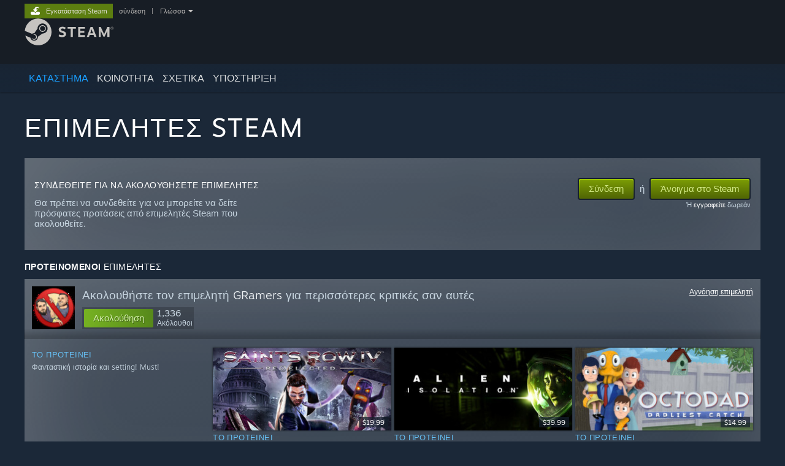

--- FILE ---
content_type: text/html; charset=UTF-8
request_url: https://store.steampowered.com/curators/?l=greek
body_size: 19701
content:
<!DOCTYPE html>
<html class=" responsive DesktopUI" lang="el"  >
<head>
	<meta http-equiv="Content-Type" content="text/html; charset=UTF-8">
			<meta name="viewport" content="width=device-width,initial-scale=1">
		<meta name="theme-color" content="#171a21">
		<title>Επιμελητές Steam</title>
	<link rel="shortcut icon" href="/favicon.ico" type="image/x-icon">

	
	
	<link href="https://store.akamai.steamstatic.com/public/shared/css/motiva_sans.css?v=4Vj7bvhvv_UL&amp;l=greek&amp;_cdn=akamai" rel="stylesheet" type="text/css">
<link href="https://store.akamai.steamstatic.com/public/shared/css/shared_global.css?v=ebGR_Er9ryC7&amp;l=greek&amp;_cdn=akamai" rel="stylesheet" type="text/css">
<link href="https://store.akamai.steamstatic.com/public/shared/css/buttons.css?v=u7ItYmj40jWH&amp;l=greek&amp;_cdn=akamai" rel="stylesheet" type="text/css">
<link href="https://store.akamai.steamstatic.com/public/css/v6/store.css?v=wo3XziZMSZv3&amp;l=greek&amp;_cdn=akamai" rel="stylesheet" type="text/css">
<link href="https://store.akamai.steamstatic.com/public/css/v6/curators_common.css?v=ZzQArUxaaHAh&amp;l=greek&amp;_cdn=akamai" rel="stylesheet" type="text/css">
<link href="https://store.akamai.steamstatic.com/public/css/v6/curators_home.css?v=9OOnama0EgN7&amp;l=greek&amp;_cdn=akamai" rel="stylesheet" type="text/css">
<link href="https://store.akamai.steamstatic.com/public/shared/css/store_background_shared.css?v=RuX0Jh-U_mAP&amp;l=greek&amp;_cdn=akamai" rel="stylesheet" type="text/css">
<link href="https://store.akamai.steamstatic.com/public/shared/css/shared_responsive.css?v=8zUcJAgCg1Ml&amp;l=greek&amp;_cdn=akamai" rel="stylesheet" type="text/css">
<script type="text/javascript" src="https://store.akamai.steamstatic.com/public/shared/javascript/jquery-1.8.3.min.js?v=NXam5zydzNu8&amp;l=greek&amp;_cdn=akamai"></script>
<script type="text/javascript">$J = jQuery.noConflict();</script><script type="text/javascript">VALVE_PUBLIC_PATH = "https:\/\/store.akamai.steamstatic.com\/public\/";</script><script type="text/javascript" src="https://store.akamai.steamstatic.com/public/shared/javascript/tooltip.js?v=LZHsOVauqTrm&amp;l=greek&amp;_cdn=akamai"></script>

<script type="text/javascript" src="https://store.akamai.steamstatic.com/public/shared/javascript/shared_global.js?v=5z-xBtyvne0Q&amp;l=greek&amp;_cdn=akamai"></script>

<script type="text/javascript" src="https://store.akamai.steamstatic.com/public/shared/javascript/auth_refresh.js?v=w6QbwI-5-j2S&amp;l=greek&amp;_cdn=akamai"></script>

<script type="text/javascript" src="https://store.akamai.steamstatic.com/public/javascript/main.js?v=p_8D5nZWdl5Q&amp;l=greek&amp;_cdn=akamai"></script>

<script type="text/javascript" src="https://store.akamai.steamstatic.com/public/javascript/dynamicstore.js?v=9kQlXjn1-5Qj&amp;l=greek&amp;_cdn=akamai"></script>

<script type="text/javascript">
	var __PrototypePreserve=[];
	__PrototypePreserve[0] = Array.from;
	__PrototypePreserve[1] = Array.prototype.filter;
	__PrototypePreserve[2] = Array.prototype.flatMap;
	__PrototypePreserve[3] = Array.prototype.find;
	__PrototypePreserve[4] = Array.prototype.some;
	__PrototypePreserve[5] = Function.prototype.bind;
	__PrototypePreserve[6] = HTMLElement.prototype.scrollTo;
</script>
<script type="text/javascript" src="https://store.akamai.steamstatic.com/public/javascript/prototype-1.7.js?v=npJElBnrEO6W&amp;l=greek&amp;_cdn=akamai"></script>
<script type="text/javascript">
	Array.from = __PrototypePreserve[0] || Array.from;
	Array.prototype.filter = __PrototypePreserve[1] || Array.prototype.filter;
	Array.prototype.flatMap = __PrototypePreserve[2] || Array.prototype.flatMap;
	Array.prototype.find = __PrototypePreserve[3] || Array.prototype.find;
	Array.prototype.some = __PrototypePreserve[4] || Array.prototype.some;
	Function.prototype.bind = __PrototypePreserve[5] || Function.prototype.bind;
	HTMLElement.prototype.scrollTo = __PrototypePreserve[6] || HTMLElement.prototype.scrollTo;
</script>
<script type="text/javascript">
	var __ScriptaculousPreserve=[];
	__ScriptaculousPreserve[0] = Array.from;
	__ScriptaculousPreserve[1] = Function.prototype.bind;
	__ScriptaculousPreserve[2] = HTMLElement.prototype.scrollTo;
</script>
<script type="text/javascript" src="https://store.akamai.steamstatic.com/public/javascript/scriptaculous/_combined.js?v=lz_99vci25ux&amp;l=greek&amp;_cdn=akamai&amp;load=effects,controls,slider"></script>
<script type="text/javascript">
	Array.from = __ScriptaculousPreserve[0] || Array.from;
	Function.prototype.bind = __ScriptaculousPreserve[1] || Function.prototype.bind;
	HTMLElement.prototype.scrollTo = __ScriptaculousPreserve[2] || HTMLElement.prototype.scrollTo;
delete String['__parseStyleElement'];  Prototype.Browser.WebKit = true;</script>
<script type="text/javascript">Object.seal && [ Object, Array, String, Number ].map( function( builtin ) { Object.seal( builtin.prototype ); } );</script>
		<script type="text/javascript">
			document.addEventListener('DOMContentLoaded', function(event) {
				$J.data( document, 'x_readytime', new Date().getTime() );
				$J.data( document, 'x_oldref', GetNavCookie() );
				SetupTooltips( { tooltipCSSClass: 'store_tooltip'} );
		});
		</script><script type="text/javascript" src="https://store.akamai.steamstatic.com/public/shared/javascript/shared_responsive_adapter.js?v=EQmY-CRfEhQk&amp;l=greek&amp;_cdn=akamai"></script>

						<meta name="twitter:card" content="summary_large_image">
			
	<meta name="twitter:site" content="@steam" />

						<meta property="og:title" content="Επιμελητές Steam">
					<meta property="twitter:title" content="Επιμελητές Steam">
					<meta property="og:type" content="website">
					<meta property="fb:app_id" content="105386699540688">
					<meta property="og:site" content="Steam">
			
	
			<link rel="image_src" href="https://store.akamai.steamstatic.com/public/shared/images/responsive/steam_share_image.jpg">
		<meta property="og:image" content="https://store.akamai.steamstatic.com/public/shared/images/responsive/steam_share_image.jpg">
		<meta name="twitter:image" content="https://store.akamai.steamstatic.com/public/shared/images/responsive/steam_share_image.jpg" />
					<meta property="og:image:secure" content="https://store.akamai.steamstatic.com/public/shared/images/responsive/steam_share_image.jpg">
				
	
	
	
	
	</head>
<body class="v6 widestore v7menu responsive_page ">


<div class="responsive_page_frame with_header">
						<div role="navigation" class="responsive_page_menu_ctn mainmenu" aria-label="Μενού για κινητές συσκευές">
				<div class="responsive_page_menu"  id="responsive_page_menu">
										<div class="mainmenu_contents">
						<div class="mainmenu_contents_items">
															<a class="menuitem" href="https://store.steampowered.com/login/?redir=curators%2F%3Fl%3Dgreek&redir_ssl=1&snr=1_1050_4__global-header">
									Σύνδεση								</a>
															<a class="menuitem supernav supernav_active" href="https://store.steampowered.com/?snr=1_1050_4__global-responsive-menu" data-tooltip-type="selector" data-tooltip-content=".submenu_Store">
				Κατάστημα			</a>
			<div class="submenu_Store" style="display: none;" data-submenuid="Store">
														<a class="submenuitem" href="https://store.steampowered.com/?snr=1_1050_4__global-responsive-menu">
						Αρχική											</a>
														<a class="submenuitem" href="https://store.steampowered.com/explore/?snr=1_1050_4__global-responsive-menu">
						Σειρά ανακάλυψης											</a>
														<a class="submenuitem" href="https://steamcommunity.com/my/wishlist/">
						Λίστα Επιθυμιών											</a>
														<a class="submenuitem" href="https://store.steampowered.com/points/shop/?snr=1_1050_4__global-responsive-menu">
						Μαγαζί Πόντων											</a>
														<a class="submenuitem" href="https://store.steampowered.com/news/?snr=1_1050_4__global-responsive-menu">
						Νέα											</a>
														<a class="submenuitem" href="https://store.steampowered.com/stats/?snr=1_1050_4__global-responsive-menu">
						Γραφήματα											</a>
							</div>
										<a class="menuitem supernav" href="https://steamcommunity.com/" data-tooltip-type="selector" data-tooltip-content=".submenu_Community">
				Κοινότητα			</a>
			<div class="submenu_Community" style="display: none;" data-submenuid="Community">
														<a class="submenuitem" href="https://steamcommunity.com/">
						Αρχική											</a>
														<a class="submenuitem" href="https://steamcommunity.com/discussions/">
						Συζητήσεις											</a>
														<a class="submenuitem" href="https://steamcommunity.com/workshop/">
						Εργαστήρι											</a>
														<a class="submenuitem" href="https://steamcommunity.com/market/">
						Αγορά											</a>
														<a class="submenuitem" href="https://steamcommunity.com/?subsection=broadcasts">
						Μεταδόσεις											</a>
							</div>
										<a class="menuitem " href="https://store.steampowered.com/about/?snr=1_1050_4__global-responsive-menu">
				Σχετικά			</a>
										<a class="menuitem " href="https://help.steampowered.com/el/">
				Υποστήριξη			</a>
			
							<div class="minor_menu_items">
																								<div class="menuitem change_language_action">
									Αλλαγή γλώσσας								</div>
																																	<a class="menuitem" href="https://store.steampowered.com/mobile" target="_blank" rel="noreferrer">Αποκτήστε την εφαρμογή Steam για κινητές συσκευές</a>
																									<div class="menuitem" role="link" onclick="Responsive_RequestDesktopView();">
										Προβολή ιστοσελίδας για υπολογιστές									</div>
															</div>
						</div>
						<div class="mainmenu_footer_spacer  "></div>
						<div class="mainmenu_footer">
															<div class="mainmenu_footer_logo"><img src="https://store.akamai.steamstatic.com/public/shared/images/responsive/footerLogo_valve_new.png"></div>
								© Valve Corporation. Με επιφύλαξη κάθε νόμιμου δικαιώματος. Όλα τα εμπορικά σήματα είναι ιδιοκτησία των αντίστοιχων δικαιούχων τους στις ΗΠΑ και σε άλλες χώρες.								<span class="mainmenu_valve_links">
									<a href="https://store.steampowered.com/privacy_agreement/?snr=1_1050_4__global-responsive-menu" target="_blank">Πολιτική Απορρήτου</a>
									&nbsp;| &nbsp;<a href="http://www.valvesoftware.com/legal.htm" target="_blank">Νομικά</a>
									&nbsp;| &nbsp;<a href="https://help.steampowered.com/faqs/view/10BB-D27A-6378-4436" target="_blank">Προσβασιμότητα</a>
									&nbsp;| &nbsp;<a href="https://store.steampowered.com/subscriber_agreement/?snr=1_1050_4__global-responsive-menu" target="_blank">Συμφωνητικό Συνδρομητή Steam</a>
									&nbsp;| &nbsp;<a href="https://store.steampowered.com/steam_refunds/?snr=1_1050_4__global-responsive-menu" target="_blank">Επιστροφές χρημάτων</a>
									&nbsp;| &nbsp;<a href="https://store.steampowered.com/account/cookiepreferences/?snr=1_1050_4__global-responsive-menu" target="_blank">Cookie</a>
								</span>
													</div>
					</div>
									</div>
			</div>
		
		<div class="responsive_local_menu_tab"></div>

		<div class="responsive_page_menu_ctn localmenu">
			<div class="responsive_page_menu"  id="responsive_page_local_menu" data-panel="{&quot;onOptionsActionDescription&quot;:&quot;\u03a6\u03af\u03bb\u03c4\u03c1\u03bf&quot;,&quot;onOptionsButton&quot;:&quot;Responsive_ToggleLocalMenu()&quot;,&quot;onCancelButton&quot;:&quot;Responsive_ToggleLocalMenu()&quot;}">
				<div class="localmenu_content" data-panel="{&quot;maintainY&quot;:true,&quot;bFocusRingRoot&quot;:true,&quot;flow-children&quot;:&quot;column&quot;}">
				</div>
			</div>
		</div>



					<div class="responsive_header">
				<div class="responsive_header_content">
					<div id="responsive_menu_logo">
						<img src="https://store.akamai.steamstatic.com/public/shared/images/responsive/header_menu_hamburger.png" height="100%">
											</div>
					<div class="responsive_header_logo">
						<a href="https://store.steampowered.com/?snr=1_1050_4__global-responsive-menu">
															<img src="https://store.akamai.steamstatic.com/public/shared/images/responsive/header_logo.png" height="36" border="0" alt="STEAM">
													</a>
					</div>
					<div class="responsive_header_react_target" data-featuretarget="store-menu-responsive-search"><div class="responsive_header_react_placeholder"></div></div>				</div>
			</div>
		
		<div class="responsive_page_content_overlay">

		</div>

		<div class="responsive_fixonscroll_ctn nonresponsive_hidden ">
		</div>
	
	<div class="responsive_page_content">

		<div role="banner" id="global_header" data-panel="{&quot;flow-children&quot;:&quot;row&quot;}">
	<div class="content">
		<div class="logo">
			<span id="logo_holder">
									<a href="https://store.steampowered.com/?snr=1_1050_4__global-header" aria-label="Σύνδεσμος προς την αρχική σελίδα του Steam">
						<img src="https://store.akamai.steamstatic.com/public/shared/images/header/logo_steam.svg?t=962016" width="176" height="44" alt="Σύνδεσμος προς την αρχική σελίδα του Steam">
					</a>
							</span>
		</div>

			<div role="navigation" class="supernav_container" aria-label="Ενιαίο μενού">
								<a class="menuitem supernav supernav_active" href="https://store.steampowered.com/?snr=1_1050_4__global-header" data-tooltip-type="selector" data-tooltip-content=".submenu_Store">
				ΚΑΤΑΣΤΗΜΑ			</a>
			<div class="submenu_Store" style="display: none;" data-submenuid="Store">
														<a class="submenuitem" href="https://store.steampowered.com/?snr=1_1050_4__global-header">
						Αρχική											</a>
														<a class="submenuitem" href="https://store.steampowered.com/explore/?snr=1_1050_4__global-header">
						Σειρά ανακάλυψης											</a>
														<a class="submenuitem" href="https://steamcommunity.com/my/wishlist/">
						Λίστα Επιθυμιών											</a>
														<a class="submenuitem" href="https://store.steampowered.com/points/shop/?snr=1_1050_4__global-header">
						Μαγαζί Πόντων											</a>
														<a class="submenuitem" href="https://store.steampowered.com/news/?snr=1_1050_4__global-header">
						Νέα											</a>
														<a class="submenuitem" href="https://store.steampowered.com/stats/?snr=1_1050_4__global-header">
						Γραφήματα											</a>
							</div>
										<a class="menuitem supernav" href="https://steamcommunity.com/" data-tooltip-type="selector" data-tooltip-content=".submenu_Community">
				ΚΟΙΝΟΤΗΤΑ			</a>
			<div class="submenu_Community" style="display: none;" data-submenuid="Community">
														<a class="submenuitem" href="https://steamcommunity.com/">
						Αρχική											</a>
														<a class="submenuitem" href="https://steamcommunity.com/discussions/">
						Συζητήσεις											</a>
														<a class="submenuitem" href="https://steamcommunity.com/workshop/">
						Εργαστήρι											</a>
														<a class="submenuitem" href="https://steamcommunity.com/market/">
						Αγορά											</a>
														<a class="submenuitem" href="https://steamcommunity.com/?subsection=broadcasts">
						Μεταδόσεις											</a>
							</div>
										<a class="menuitem " href="https://store.steampowered.com/about/?snr=1_1050_4__global-header">
				Σχετικά			</a>
										<a class="menuitem " href="https://help.steampowered.com/el/">
				ΥΠΟΣΤΗΡΙΞΗ			</a>
				</div>
	<script type="text/javascript">
		jQuery(function($) {
			$('#global_header .supernav').v_tooltip({'location':'bottom', 'destroyWhenDone': false, 'tooltipClass': 'supernav_content', 'offsetY':-6, 'offsetX': 1, 'horizontalSnap': 4, 'tooltipParent': '#global_header .supernav_container', 'correctForScreenSize': false});
		});
	</script>

		<div id="global_actions">
			<div role="navigation" id="global_action_menu" aria-label="Μενού λογαριασμού">
									<a class="header_installsteam_btn header_installsteam_btn_green" href="https://store.steampowered.com/about/?snr=1_1050_4__global-header">
						<div class="header_installsteam_btn_content">
							Εγκατάσταση Steam						</div>
					</a>
				
				
									<a class="global_action_link" href="https://store.steampowered.com/login/?redir=curators%2F%3Fl%3Dgreek&redir_ssl=1&snr=1_1050_4__global-header">σύνδεση</a>
											&nbsp;|&nbsp;
						<span class="pulldown global_action_link" id="language_pulldown" onclick="ShowMenu( this, 'language_dropdown', 'right' );">Γλώσσα</span>
						<div class="popup_block_new" id="language_dropdown" style="display: none;">
							<div class="popup_body popup_menu">
																																					<a class="popup_menu_item tight" href="?l=schinese" onclick="ChangeLanguage( 'schinese' ); return false;">简体中文 (Απλοποιημένα κινεζικά)</a>
																													<a class="popup_menu_item tight" href="?l=tchinese" onclick="ChangeLanguage( 'tchinese' ); return false;">繁體中文 (Παραδοσιακά κινεζικά)</a>
																													<a class="popup_menu_item tight" href="?l=japanese" onclick="ChangeLanguage( 'japanese' ); return false;">日本語 (Ιαπωνικά)</a>
																													<a class="popup_menu_item tight" href="?l=koreana" onclick="ChangeLanguage( 'koreana' ); return false;">한국어 (Κορεατικά)</a>
																													<a class="popup_menu_item tight" href="?l=thai" onclick="ChangeLanguage( 'thai' ); return false;">ไทย (Ταϊλανδικά)</a>
																													<a class="popup_menu_item tight" href="?l=bulgarian" onclick="ChangeLanguage( 'bulgarian' ); return false;">Български (Βουλγαρικά)</a>
																													<a class="popup_menu_item tight" href="?l=czech" onclick="ChangeLanguage( 'czech' ); return false;">Čeština (Τσεχικά)</a>
																													<a class="popup_menu_item tight" href="?l=danish" onclick="ChangeLanguage( 'danish' ); return false;">Dansk (Δανικά)</a>
																													<a class="popup_menu_item tight" href="?l=german" onclick="ChangeLanguage( 'german' ); return false;">Deutsch (Γερμανικά)</a>
																													<a class="popup_menu_item tight" href="?l=english" onclick="ChangeLanguage( 'english' ); return false;">English (Αγγλικά)</a>
																													<a class="popup_menu_item tight" href="?l=spanish" onclick="ChangeLanguage( 'spanish' ); return false;">Español – España (Ισπανικά – Ισπανία)</a>
																													<a class="popup_menu_item tight" href="?l=latam" onclick="ChangeLanguage( 'latam' ); return false;">Español – Latinoamérica (Ισπανικά – Λατινική Αμερική)</a>
																																							<a class="popup_menu_item tight" href="?l=french" onclick="ChangeLanguage( 'french' ); return false;">Français (Γαλλικά)</a>
																													<a class="popup_menu_item tight" href="?l=italian" onclick="ChangeLanguage( 'italian' ); return false;">Italiano (Ιταλικά)</a>
																													<a class="popup_menu_item tight" href="?l=indonesian" onclick="ChangeLanguage( 'indonesian' ); return false;">Bahasa Indonesia (Ινδονησιακά)</a>
																													<a class="popup_menu_item tight" href="?l=hungarian" onclick="ChangeLanguage( 'hungarian' ); return false;">Magyar (Ουγγρικά)</a>
																													<a class="popup_menu_item tight" href="?l=dutch" onclick="ChangeLanguage( 'dutch' ); return false;">Nederlands (Ολλανδικά)</a>
																													<a class="popup_menu_item tight" href="?l=norwegian" onclick="ChangeLanguage( 'norwegian' ); return false;">Norsk (Νορβηγικά)</a>
																													<a class="popup_menu_item tight" href="?l=polish" onclick="ChangeLanguage( 'polish' ); return false;">Polski (Πολωνικά)</a>
																													<a class="popup_menu_item tight" href="?l=portuguese" onclick="ChangeLanguage( 'portuguese' ); return false;">Português (Πορτογαλικά – Πορτογαλία)</a>
																													<a class="popup_menu_item tight" href="?l=brazilian" onclick="ChangeLanguage( 'brazilian' ); return false;">Português – Brasil (Πορτογαλικά – Βραζιλία)</a>
																													<a class="popup_menu_item tight" href="?l=romanian" onclick="ChangeLanguage( 'romanian' ); return false;">Română (Ρουμανικά)</a>
																													<a class="popup_menu_item tight" href="?l=russian" onclick="ChangeLanguage( 'russian' ); return false;">Русский (Ρωσικά)</a>
																													<a class="popup_menu_item tight" href="?l=finnish" onclick="ChangeLanguage( 'finnish' ); return false;">Suomi (Φινλανδικά)</a>
																													<a class="popup_menu_item tight" href="?l=swedish" onclick="ChangeLanguage( 'swedish' ); return false;">Svenska (Σουηδικά)</a>
																													<a class="popup_menu_item tight" href="?l=turkish" onclick="ChangeLanguage( 'turkish' ); return false;">Türkçe (Τουρκικά)</a>
																													<a class="popup_menu_item tight" href="?l=vietnamese" onclick="ChangeLanguage( 'vietnamese' ); return false;">Tiếng Việt (Βιετναμικά)</a>
																													<a class="popup_menu_item tight" href="?l=ukrainian" onclick="ChangeLanguage( 'ukrainian' ); return false;">Українська (Ουκρανικά)</a>
																									<a class="popup_menu_item tight" href="https://www.valvesoftware.com/en/contact?contact-person=Translation%20Team%20Feedback" target="_blank">Αναφορά προβλήματος μετάφρασης</a>
							</div>
						</div>
												</div>
					</div>
			</div>
</div>
<div class="StoreMenuLoadingPlaceholder" data-featuretarget="store-menu-v7"><div class="PlaceholderInner"></div></div><div id="responsive_store_nav_ctn"></div><div id="responsive_store_nav_overlay" style="display:none"><div id="responsive_store_nav_overlay_ctn"></div><div id="responsive_store_nav_overlay_bottom"></div></div><div id="responsive_store_search_overlay" style="display:none"></div><div data-cart-banner-spot="1"></div>
		<div role="main" class="responsive_page_template_content" id="responsive_page_template_content" data-panel="{&quot;autoFocus&quot;:true}" >

			<div id="application_config" style="display: none;"  data-config="{&quot;EUNIVERSE&quot;:1,&quot;WEB_UNIVERSE&quot;:&quot;public&quot;,&quot;LANGUAGE&quot;:&quot;greek&quot;,&quot;COUNTRY&quot;:&quot;US&quot;,&quot;MEDIA_CDN_COMMUNITY_URL&quot;:&quot;https:\/\/cdn.akamai.steamstatic.com\/steamcommunity\/public\/&quot;,&quot;MEDIA_CDN_URL&quot;:&quot;https:\/\/cdn.akamai.steamstatic.com\/&quot;,&quot;VIDEO_CDN_URL&quot;:&quot;https:\/\/video.akamai.steamstatic.com\/&quot;,&quot;COMMUNITY_CDN_URL&quot;:&quot;https:\/\/community.akamai.steamstatic.com\/&quot;,&quot;COMMUNITY_CDN_ASSET_URL&quot;:&quot;https:\/\/cdn.akamai.steamstatic.com\/steamcommunity\/public\/assets\/&quot;,&quot;STORE_CDN_URL&quot;:&quot;https:\/\/store.akamai.steamstatic.com\/&quot;,&quot;PUBLIC_SHARED_URL&quot;:&quot;https:\/\/store.akamai.steamstatic.com\/public\/shared\/&quot;,&quot;COMMUNITY_BASE_URL&quot;:&quot;https:\/\/steamcommunity.com\/&quot;,&quot;CHAT_BASE_URL&quot;:&quot;https:\/\/steamcommunity.com\/&quot;,&quot;STORE_BASE_URL&quot;:&quot;https:\/\/store.steampowered.com\/&quot;,&quot;STORE_CHECKOUT_BASE_URL&quot;:&quot;https:\/\/checkout.steampowered.com\/&quot;,&quot;IMG_URL&quot;:&quot;https:\/\/store.akamai.steamstatic.com\/public\/images\/&quot;,&quot;STEAMTV_BASE_URL&quot;:&quot;https:\/\/steam.tv\/&quot;,&quot;HELP_BASE_URL&quot;:&quot;https:\/\/help.steampowered.com\/&quot;,&quot;PARTNER_BASE_URL&quot;:&quot;https:\/\/partner.steamgames.com\/&quot;,&quot;STATS_BASE_URL&quot;:&quot;https:\/\/partner.steampowered.com\/&quot;,&quot;INTERNAL_STATS_BASE_URL&quot;:&quot;https:\/\/steamstats.valve.org\/&quot;,&quot;IN_CLIENT&quot;:false,&quot;USE_POPUPS&quot;:false,&quot;STORE_ICON_BASE_URL&quot;:&quot;https:\/\/shared.akamai.steamstatic.com\/store_item_assets\/steam\/apps\/&quot;,&quot;STORE_ITEM_BASE_URL&quot;:&quot;https:\/\/shared.akamai.steamstatic.com\/store_item_assets\/&quot;,&quot;WEBAPI_BASE_URL&quot;:&quot;https:\/\/api.steampowered.com\/&quot;,&quot;TOKEN_URL&quot;:&quot;https:\/\/store.steampowered.com\/\/chat\/clientjstoken&quot;,&quot;BUILD_TIMESTAMP&quot;:1768347457,&quot;PAGE_TIMESTAMP&quot;:1768379247,&quot;IN_TENFOOT&quot;:false,&quot;IN_GAMEPADUI&quot;:false,&quot;IN_CHROMEOS&quot;:false,&quot;IN_MOBILE_WEBVIEW&quot;:false,&quot;PLATFORM&quot;:&quot;macos&quot;,&quot;BASE_URL_STORE_CDN_ASSETS&quot;:&quot;https:\/\/cdn.akamai.steamstatic.com\/store\/&quot;,&quot;EREALM&quot;:1,&quot;LOGIN_BASE_URL&quot;:&quot;https:\/\/login.steampowered.com\/&quot;,&quot;AVATAR_BASE_URL&quot;:&quot;https:\/\/avatars.akamai.steamstatic.com\/&quot;,&quot;FROM_WEB&quot;:true,&quot;WEBSITE_ID&quot;:&quot;Store&quot;,&quot;BASE_URL_SHARED_CDN&quot;:&quot;https:\/\/shared.akamai.steamstatic.com\/&quot;,&quot;CLAN_CDN_ASSET_URL&quot;:&quot;https:\/\/clan.akamai.steamstatic.com\/&quot;,&quot;COMMUNITY_ASSETS_BASE_URL&quot;:&quot;https:\/\/shared.akamai.steamstatic.com\/community_assets\/&quot;,&quot;SNR&quot;:&quot;1_1050_4_&quot;}" data-userinfo="{&quot;logged_in&quot;:false,&quot;country_code&quot;:&quot;US&quot;,&quot;excluded_content_descriptors&quot;:[3,4]}" data-hwinfo="{&quot;bSteamOS&quot;:false,&quot;bSteamDeck&quot;:false}" data-broadcastuser="{&quot;success&quot;:1,&quot;bHideStoreBroadcast&quot;:false}" data-store_user_config="{&quot;webapi_token&quot;:&quot;&quot;,&quot;shoppingcart&quot;:null,&quot;originating_navdata&quot;:{&quot;domain&quot;:&quot;store.steampowered.com&quot;,&quot;controller&quot;:&quot;direct-navigation&quot;,&quot;method&quot;:&quot;&quot;,&quot;submethod&quot;:&quot;&quot;,&quot;feature&quot;:&quot;&quot;,&quot;depth&quot;:0,&quot;countrycode&quot;:&quot;&quot;,&quot;webkey&quot;:null,&quot;is_client&quot;:false,&quot;curator_data&quot;:null,&quot;is_likely_bot&quot;:true,&quot;is_utm&quot;:false},&quot;wishlist_item_count&quot;:0}"></div><div id="application_root"></div><script>window.g_wapit="";</script><link href="https://store.akamai.steamstatic.com/public/css/applications/store/main.css?v=OKHQenzQ5v7r&amp;l=greek&amp;_cdn=akamai" rel="stylesheet" type="text/css">
<script type="text/javascript" src="https://store.akamai.steamstatic.com/public/javascript/applications/store/manifest.js?v=EZdHJ08aU6jR&amp;l=greek&amp;_cdn=akamai"></script>
<script type="text/javascript" src="https://store.akamai.steamstatic.com/public/javascript/applications/store/libraries~b28b7af69.js?v=L9JqUktT3bf9&amp;l=greek&amp;_cdn=akamai"></script>
<script type="text/javascript" src="https://store.akamai.steamstatic.com/public/javascript/applications/store/main.js?v=bG5g8vVhSPG1&amp;l=greek&amp;_cdn=akamai"></script>
<script type="text/javascript">
	var g_AccountID = 0;
	var g_Languages = ["greek"];
	var g_sessionID = "04b781cf25b0f2de84f20fb7";
	var g_ServerTime = 1768379247;
	var g_bUseNewCartAPI = true;

	$J( InitMiniprofileHovers( 'https%3A%2F%2Fstore.steampowered.com%2F' ) );

	
	if ( typeof GStoreItemData != 'undefined' )
	{
		GStoreItemData.AddNavParams({
			__page_default: "1_1050_4_",
			__page_default_obj: {"domain":"store.steampowered.com","controller":"curators","method":"default","submethod":"","feature":null,"depth":null,"countrycode":"US","webkey":null,"is_client":false,"curator_data":null,"is_likely_bot":true,"is_utm":null},
			__originating_obj: {"domain":"store.steampowered.com","controller":"direct-navigation","method":"","submethod":"","feature":"","depth":0,"countrycode":"","webkey":null,"is_client":false,"curator_data":null,"is_likely_bot":true,"is_utm":false},
			storemenu_recommendedtags: "1_1050_4__17"		});
	}

	if ( typeof GDynamicStore != 'undefined' )
	{
		GDynamicStore.Init(0, false, "", {"primary_language":null,"secondary_languages":null,"platform_windows":null,"platform_mac":null,"platform_linux":null,"timestamp_updated":null,"hide_store_broadcast":null,"review_score_preference":null,"timestamp_content_descriptor_preferences_updated":null,"provide_deck_feedback":null,"additional_languages":null}, 'US',
			{"bNoDefaultDescriptors":true});
		GStoreItemData.SetCurrencyFormatter(function( nValueInCents, bWholeUnitsOnly ) { var fmt = function( nValueInCents, bWholeUnitsOnly ) {	var format = v_numberformat( nValueInCents / 100, bWholeUnitsOnly ? 0 : 2, ".", ","); return format; };var strNegativeSymbol = '';	if ( nValueInCents < 0 ) { strNegativeSymbol = '-'; nValueInCents = -nValueInCents; }return strNegativeSymbol + "$" + fmt( nValueInCents, bWholeUnitsOnly );});
		GStoreItemData.SetCurrencyMinPriceIncrement(1);
	}
</script>
	<script>
		GStoreItemData.AddNavParams( {
			suggested_curator_recommended: "1_1050_4__suggested-curator-recommended",
			suggested_curator: "1_1050_4__suggested-curator",
		} );

		$J( function() {
			GStoreItemData.AddStoreItemDataSet( {"rgApps":{"2807960":{"name":"Battlefield\u2122 6","url_name":"Battlefield_6","discount_block":"<div class=\"discount_block  no_discount\" data-price-final=\"6999\" data-bundlediscount=\"0\" data-discount=\"0\"><div class=\"discount_prices\"><div class=\"discount_final_price\">$69.99<\/div><\/div><\/div>","descids":[],"headerv5":"https:\/\/shared.akamai.steamstatic.com\/store_item_assets\/steam\/apps\/2807960\/c12d12ce3c7d217398d3fcad77427bfc9d57c570\/header_292x136.jpg?t=1765583938","os_windows":true,"has_live_broadcast":false,"localized":true,"localized_english":true},"3014320":{"name":"OCTOPATH TRAVELER 0","url_name":"OCTOPATH_TRAVELER_0","discount_block":"<div class=\"discount_block  no_discount\" data-price-final=\"4999\" data-bundlediscount=\"0\" data-discount=\"0\"><div class=\"discount_prices\"><div class=\"discount_final_price\">$49.99<\/div><\/div><\/div>","descids":[1,2,5],"headerv5":"https:\/\/shared.akamai.steamstatic.com\/store_item_assets\/steam\/apps\/3014320\/64e57769c968124451e35898eae64217f99bd9c4\/header_292x136.jpg?t=1764898158","os_windows":true,"has_live_broadcast":false,"localized":true,"localized_english":true,"has_adult_content_violence":true},"2865380":{"name":"Scott Whiskers: the Search for the Golden Cat","url_name":"Scott_Whiskers_the_Search_for_the_Golden_Cat","discount_block":"<div class=\"discount_block  no_discount\" data-price-final=\"1999\" data-bundlediscount=\"0\" data-discount=\"0\"><div class=\"discount_prices\"><div class=\"discount_final_price\">$19.99<\/div><\/div><\/div>","descids":[],"headerv5":"https:\/\/shared.akamai.steamstatic.com\/store_item_assets\/steam\/apps\/2865380\/header_292x136.jpg?t=1766037163","os_windows":true,"os_macos":true,"os_linux":true,"has_live_broadcast":false,"localized":true,"localized_english":true},"2108180":{"name":"Swordhaven: Iron Conspiracy","url_name":"Swordhaven_Iron_Conspiracy","discount_block":"<div class=\"discount_block  no_discount\" data-price-final=\"2499\" data-bundlediscount=\"0\" data-discount=\"0\"><div class=\"discount_prices\"><div class=\"discount_final_price\">$24.99<\/div><\/div><\/div>","descids":[2,5],"headerv5":"https:\/\/shared.akamai.steamstatic.com\/store_item_assets\/steam\/apps\/2108180\/header_292x136.jpg?t=1766268551","os_windows":true,"os_macos":true,"os_linux":true,"has_live_broadcast":false,"localized":true,"localized_english":true,"has_adult_content_violence":true},"2753970":{"name":"MARVEL Cosmic Invasion","url_name":"MARVEL_Cosmic_Invasion","discount_block":"<div class=\"discount_block  no_discount\" data-price-final=\"2999\" data-bundlediscount=\"0\" data-discount=\"0\"><div class=\"discount_prices\"><div class=\"discount_final_price\">$29.99<\/div><\/div><\/div>","descids":[],"headerv5":"https:\/\/shared.akamai.steamstatic.com\/store_item_assets\/steam\/apps\/2753970\/1ddb6ff382471f431fdfd1f28e95e0565633db1d\/header_292x136.jpg?t=1767950179","os_windows":true,"os_linux":true,"has_live_broadcast":true,"localized":true,"localized_english":true},"3110450":{"name":"Randal's Tuesday","url_name":"Randals_Tuesday","discount_block":"<div class=\"discount_block  no_discount\" data-price-final=\"1999\" data-bundlediscount=\"0\" data-discount=\"0\"><div class=\"discount_prices\"><div class=\"discount_final_price\">$19.99<\/div><\/div><\/div>","descids":[],"headerv5":"https:\/\/shared.akamai.steamstatic.com\/store_item_assets\/steam\/apps\/3110450\/header_292x136.jpg?t=1764889353","os_windows":true,"os_macos":true,"os_linux":true,"has_live_broadcast":false,"localized":true,"localized_english":true},"2957720":{"name":"Neon Inferno","url_name":"Neon_Inferno","discount_block":"<div class=\"discount_block  no_discount\" data-price-final=\"1999\" data-bundlediscount=\"0\" data-discount=\"0\"><div class=\"discount_prices\"><div class=\"discount_final_price\">$19.99<\/div><\/div><\/div>","descids":[5],"headerv5":"https:\/\/shared.akamai.steamstatic.com\/store_item_assets\/steam\/apps\/2957720\/header_292x136.jpg?t=1766177710","os_windows":true,"has_live_broadcast":true,"localized":true,"localized_english":true},"3564740":{"name":"Where Winds Meet","url_name":"Where_Winds_Meet","discount_block":"<div class=\"discount_block  no_discount\" data-price-final=\"0\" data-bundlediscount=\"0\" data-discount=\"0\"><div class=\"discount_prices\"><div class=\"discount_final_price\">\u0394\u03c9\u03c1\u03b5\u03ac\u03bd<\/div><\/div><\/div>","descids":[],"headerv5":"https:\/\/shared.akamai.steamstatic.com\/store_item_assets\/steam\/apps\/3564740\/6d94b048393d5358690a04a7db99f2c9739c703c\/header_292x136_alt_assets_0.jpg?t=1768270140","os_windows":true,"has_live_broadcast":false,"localized":true,"localized_english":true},"2499860":{"name":"DRAGON QUEST VII Reimagined","url_name":"DRAGON_QUEST_VII_Reimagined","discount_block":"<div class=\"discount_block  no_discount\" data-price-final=\"5999\" data-bundlediscount=\"0\" data-discount=\"0\"><div class=\"discount_prices\"><div class=\"discount_final_price\">$59.99<\/div><\/div><\/div>","descids":[],"headerv5":"https:\/\/shared.akamai.steamstatic.com\/store_item_assets\/steam\/apps\/2499860\/ea0c655407c078a8994b7e91256c79d90169133a\/header_292x136.jpg?t=1767821751","os_windows":true,"has_live_broadcast":false,"coming_soon":true,"release_date_string":"\u0394\u03b9\u03b1\u03b8\u03ad\u03c3\u03b9\u03bc\u03bf: 5 \u03a6\u03b5\u03b2 2026","localized":true,"localized_english":true},"2713780":{"name":"\u30e4\u30de\u3075\u3060\uff01 \u3055\u3093\u3061\u3087\u3046","url_name":"_","discount_block":"<div class=\"discount_block empty \"><\/div>","descids":[],"headerv5":"https:\/\/shared.akamai.steamstatic.com\/store_item_assets\/steam\/apps\/2713780\/header_292x136.jpg?t=1735227747","os_windows":true,"has_live_broadcast":false,"coming_soon":true,"release_date_string":"\u0394\u03b9\u03b1\u03b8\u03ad\u03c3\u03b9\u03bc\u03bf: \u0391\u03bd\u03b1\u03ba\u03bf\u03af\u03bd\u03c9\u03c3\u03b7 \u03c0\u03c1\u03bf\u03c3\u03b5\u03c7\u03ce\u03c2","localized":true,"localized_english":true},"3856280":{"name":"holoVillage: Our Cozy Days","url_name":"holoVillage_Our_Cozy_Days","discount_block":"<div class=\"discount_block empty \"><\/div>","descids":[],"headerv5":"https:\/\/shared.akamai.steamstatic.com\/store_item_assets\/steam\/apps\/3856280\/19150de8011c48de2bc237462fbcfbcb567b8b4d\/header_292x136.jpg?t=1762750301","os_windows":true,"has_live_broadcast":false,"coming_soon":true,"release_date_string":"\u0394\u03b9\u03b1\u03b8\u03ad\u03c3\u03b9\u03bc\u03bf: 2026","localized":true,"localized_english":true},"2362060":{"name":"CODE VEIN II","url_name":"CODE_VEIN_II","discount_block":"<div class=\"discount_block  no_discount\" data-price-final=\"6999\" data-bundlediscount=\"0\" data-discount=\"0\"><div class=\"discount_prices\"><div class=\"discount_final_price\">$69.99<\/div><\/div><\/div>","descids":[5],"headerv5":"https:\/\/shared.akamai.steamstatic.com\/store_item_assets\/steam\/apps\/2362060\/955e8f3fce6d832c286ac8013657ed6fc51f1f85\/header_292x136.jpg?t=1766653580","os_windows":true,"has_live_broadcast":false,"coming_soon":true,"release_date_string":"\u0394\u03b9\u03b1\u03b8\u03ad\u03c3\u03b9\u03bc\u03bf: 29 \u0399\u03b1\u03bd 2026","localized":true,"localized_english":true},"4225980":{"name":"Trails in the Sky 2nd Chapter","url_name":"Trails_in_the_Sky_2nd_Chapter","discount_block":"<div class=\"discount_block empty \"><\/div>","descids":[],"headerv5":"https:\/\/shared.akamai.steamstatic.com\/store_item_assets\/steam\/apps\/4225980\/4d0a1769f70fbdd8d1d84d0ce06c21bb5c2d0790\/header_292x136.jpg?t=1766036771","os_windows":true,"has_live_broadcast":false,"coming_soon":true,"release_date_string":"\u0394\u03b9\u03b1\u03b8\u03ad\u03c3\u03b9\u03bc\u03bf: 2026","localized":true,"localized_english":true},"3375780":{"name":"Trails in the Sky 1st Chapter","url_name":"Trails_in_the_Sky_1st_Chapter","discount_block":"<div class=\"discount_block  no_discount\" data-price-final=\"5999\" data-bundlediscount=\"0\" data-discount=\"0\"><div class=\"discount_prices\"><div class=\"discount_final_price\">$59.99<\/div><\/div><\/div>","descids":[],"headerv5":"https:\/\/shared.akamai.steamstatic.com\/store_item_assets\/steam\/apps\/3375780\/header_292x136.jpg?t=1768272153","os_windows":true,"has_live_broadcast":false,"localized":true,"localized_english":true},"2963950":{"name":"Persona 4 Revival ","url_name":"Persona_4_Revival","discount_block":"<div class=\"discount_block empty \"><\/div>","descids":[1,2,5],"headerv5":"https:\/\/shared.akamai.steamstatic.com\/store_item_assets\/steam\/apps\/2963950\/d9cf50119226eda5b28ba94f7b433bb2e4864936\/header_292x136.jpg?t=1752764434","os_windows":true,"has_live_broadcast":false,"coming_soon":true,"release_date_string":"\u0394\u03b9\u03b1\u03b8\u03ad\u03c3\u03b9\u03bc\u03bf: \u0391\u03bd\u03b1\u03ba\u03bf\u03af\u03bd\u03c9\u03c3\u03b7 \u03c0\u03c1\u03bf\u03c3\u03b5\u03c7\u03ce\u03c2","localized":true,"localized_english":true,"has_adult_content_violence":true},"3681010":{"name":"Nioh 3","url_name":"Nioh_3","discount_block":"<div class=\"discount_block  no_discount\" data-price-final=\"6999\" data-bundlediscount=\"0\" data-discount=\"0\"><div class=\"discount_prices\"><div class=\"discount_final_price\">$69.99<\/div><\/div><\/div>","descids":[1,2,5],"headerv5":"https:\/\/shared.akamai.steamstatic.com\/store_item_assets\/steam\/apps\/3681010\/a21264e9fd476dcb2901c2432b598107d024c5a8\/header_292x136.jpg?t=1767948787","os_windows":true,"has_live_broadcast":false,"coming_soon":true,"release_date_string":"\u0394\u03b9\u03b1\u03b8\u03ad\u03c3\u03b9\u03bc\u03bf: 5 \u03a6\u03b5\u03b2 2026","localized":true,"localized_english":true,"has_adult_content_violence":true},"506830":{"name":"Goo Saga","url_name":"Goo_Saga","discount_block":"<div class=\"discount_block  no_discount\" data-price-final=\"499\" data-bundlediscount=\"0\" data-discount=\"0\"><div class=\"discount_prices\"><div class=\"discount_final_price\">$4.99<\/div><\/div><\/div>","descids":[],"headerv5":"https:\/\/shared.akamai.steamstatic.com\/store_item_assets\/steam\/apps\/506830\/header_292x136.jpg?t=1505307632","os_windows":true,"has_live_broadcast":false,"localized":true,"localized_english":true},"319630":{"name":"Life is Strange - Episode 1","url_name":"Life_is_Strange__Episode_1","discount_block":"<div class=\"discount_block  no_discount\" data-price-final=\"1999\" data-bundlediscount=\"0\" data-discount=\"0\"><div class=\"discount_prices\"><div class=\"discount_final_price\">\u0394\u03c9\u03c1\u03b5\u03ac\u03bd<\/div><\/div><\/div>","descids":[],"headerv5":"https:\/\/shared.akamai.steamstatic.com\/store_item_assets\/steam\/apps\/319630\/header_292x136.jpg?t=1724158918","os_windows":true,"os_macos":true,"os_linux":true,"has_live_broadcast":false,"localized":true,"localized_english":true},"252950":{"name":"Rocket League\u00ae","url_name":"Rocket_League","discount_block":"<div class=\"discount_block empty \"><\/div>","descids":[],"headerv5":"https:\/\/shared.akamai.steamstatic.com\/store_item_assets\/steam\/apps\/252950\/448a46094a7f9eb3e856fb58dacfa64dae0b25d9\/header_292x136_alt_assets_14.jpg?t=1765385510","os_windows":true,"has_live_broadcast":false,"localized":true,"localized_english":true},"220":{"name":"Half-Life 2","url_name":"HalfLife_2","discount_block":"<div class=\"discount_block  no_discount\" data-price-final=\"999\" data-bundlediscount=\"0\" data-discount=\"0\"><div class=\"discount_prices\"><div class=\"discount_final_price\">$9.99<\/div><\/div><\/div>","descids":[2,5],"headerv5":"https:\/\/shared.akamai.steamstatic.com\/store_item_assets\/steam\/apps\/220\/header_292x136.jpg?t=1745368545","os_windows":true,"os_linux":true,"has_live_broadcast":false,"localized":true,"localized_english":true,"has_adult_content_violence":true},"236430":{"name":"DARK SOULS\u2122 II","url_name":"DARK_SOULS_II","discount_block":"<div class=\"discount_block  no_discount\" data-price-final=\"3999\" data-bundlediscount=\"0\" data-discount=\"0\"><div class=\"discount_prices\"><div class=\"discount_final_price\">$39.99<\/div><\/div><\/div>","descids":[],"headerv5":"https:\/\/shared.akamai.steamstatic.com\/store_item_assets\/steam\/apps\/236430\/header_292x136.jpg?t=1726158600","os_windows":true,"has_live_broadcast":false,"localized":true,"localized_english":true},"8870":{"name":"BioShock Infinite","url_name":"BioShock_Infinite","discount_block":"<div class=\"discount_block  no_discount\" data-price-final=\"2999\" data-bundlediscount=\"0\" data-discount=\"0\"><div class=\"discount_prices\"><div class=\"discount_final_price\">$29.99<\/div><\/div><\/div>","descids":[],"headerv5":"https:\/\/shared.akamai.steamstatic.com\/store_item_assets\/steam\/apps\/8870\/header_292x136.jpg?t=1728673518","os_windows":true,"os_macos":true,"os_linux":true,"has_live_broadcast":false,"localized":true,"localized_english":true,"status_string":"Now Available on Linux"},"252490":{"name":"Rust","url_name":"Rust","discount_block":"<div class=\"discount_block  no_discount\" data-price-final=\"3999\" data-bundlediscount=\"0\" data-discount=\"0\"><div class=\"discount_prices\"><div class=\"discount_final_price\">$39.99<\/div><\/div><\/div>","descids":[1,2,5],"headerv5":"https:\/\/shared.akamai.steamstatic.com\/store_item_assets\/steam\/apps\/252490\/header_292x136.jpg?t=1761667247","os_windows":true,"os_macos":true,"has_live_broadcast":false,"localized":true,"localized_english":true,"has_adult_content_violence":true},"271590":{"name":"Grand Theft Auto V Legacy","url_name":"Grand_Theft_Auto_V_Legacy","discount_block":"<div class=\"discount_block empty \"><\/div>","descids":[5],"headerv5":"https:\/\/shared.akamai.steamstatic.com\/store_item_assets\/steam\/apps\/271590\/header_292x136.jpg?t=1765387725","os_windows":true,"has_live_broadcast":false,"localized":true,"localized_english":true},"1114150":{"name":"CarX Street","url_name":"CarX_Street","discount_block":"<div class=\"discount_block  no_discount\" data-price-final=\"1999\" data-bundlediscount=\"0\" data-discount=\"0\"><div class=\"discount_prices\"><div class=\"discount_final_price\">$19.99<\/div><\/div><\/div>","descids":[],"headerv5":"https:\/\/shared.akamai.steamstatic.com\/store_item_assets\/steam\/apps\/1114150\/f17a2accd8131d67ba42a0e49c3d72a1c7a7b50f\/header_292x136.jpg?t=1766402695","os_windows":true,"os_macos":true,"os_linux":true,"has_live_broadcast":false,"localized":true,"localized_english":true},"3869100":{"name":"TearItUp\u00ae Remix","url_name":"TearItUp_Remix","discount_block":"<div class=\"discount_block  no_discount\" data-price-final=\"999\" data-bundlediscount=\"0\" data-discount=\"0\"><div class=\"discount_prices\"><div class=\"discount_final_price\">$9.99<\/div><\/div><\/div>","descids":[],"headerv5":"https:\/\/shared.akamai.steamstatic.com\/store_item_assets\/steam\/apps\/3869100\/e3af9cddd6800ed31e043d3a8985d943fe8da25b\/header_292x136.jpg?t=1766568535","os_windows":true,"os_macos":true,"os_linux":true,"has_live_broadcast":false,"localized":true,"localized_english":true},"3873970":{"name":"NASCAR 25","url_name":"NASCAR_25","discount_block":"<div class=\"discount_block  no_discount\" data-price-final=\"5999\" data-bundlediscount=\"0\" data-discount=\"0\"><div class=\"discount_prices\"><div class=\"discount_final_price\">$59.99<\/div><\/div><\/div>","descids":[],"headerv5":"https:\/\/shared.akamai.steamstatic.com\/store_item_assets\/steam\/apps\/3873970\/5993fe7123701b2a7baa25b60d728dd7787de3bf\/header_292x136.jpg?t=1766082114","os_windows":true,"has_live_broadcast":false,"localized":true,"localized_english":true},"3917090":{"name":"Assetto Corsa Rally","url_name":"Assetto_Corsa_Rally","discount_block":"<div class=\"discount_block  no_discount\" data-price-final=\"2999\" data-bundlediscount=\"0\" data-discount=\"0\"><div class=\"discount_prices\"><div class=\"discount_final_price\">$29.99<\/div><\/div><\/div>","descids":[],"headerv5":"https:\/\/shared.akamai.steamstatic.com\/store_item_assets\/steam\/apps\/3917090\/71c3b99d3a8bcbe0fe4d12f487e9a773a53b340b\/header_292x136_alt_assets_1.jpg?t=1766069643","os_windows":true,"early_access":true,"has_live_broadcast":false,"localized":true,"localized_english":true},"2004430":{"name":"The Search for Fran 2","url_name":"The_Search_for_Fran_2","discount_block":"<div class=\"discount_block  no_discount\" data-price-final=\"99\" data-bundlediscount=\"0\" data-discount=\"0\"><div class=\"discount_prices\"><div class=\"discount_final_price\">$0.99<\/div><\/div><\/div>","descids":[],"headerv5":"https:\/\/shared.akamai.steamstatic.com\/store_item_assets\/steam\/apps\/2004430\/header_292x136.jpg?t=1765673778","os_windows":true,"has_live_broadcast":false,"localized":true,"localized_english":true},"2483190":{"name":"Forza Horizon 6","url_name":"Forza_Horizon_6","discount_block":"<div class=\"discount_block empty \"><\/div>","descids":[],"headerv5":"https:\/\/shared.akamai.steamstatic.com\/store_item_assets\/steam\/apps\/2483190\/1acaf078d452ab11660b31c4716ac818a2e02680\/header_292x136.jpg?t=1759247866","os_windows":true,"has_live_broadcast":false,"coming_soon":true,"release_date_string":"\u0394\u03b9\u03b1\u03b8\u03ad\u03c3\u03b9\u03bc\u03bf: 2026","localized":true,"localized_english":true},"1669480":{"name":"Firefighting Simulator: Ignite","url_name":"Firefighting_Simulator_Ignite","discount_block":"<div class=\"discount_block  no_discount\" data-price-final=\"3499\" data-bundlediscount=\"0\" data-discount=\"0\"><div class=\"discount_prices\"><div class=\"discount_final_price\">$34.99<\/div><\/div><\/div>","descids":[],"headerv5":"https:\/\/shared.akamai.steamstatic.com\/store_item_assets\/steam\/apps\/1669480\/e75e8cf9283b70f049bdac3c4eaa22524504f831\/header_292x136_alt_assets_1.jpg?t=1765443562","os_windows":true,"has_live_broadcast":false,"localized":true,"localized_english":true},"650350":{"name":"Machine World 2","url_name":"Machine_World_2","discount_block":"<div class=\"discount_block  no_discount\" data-price-final=\"1299\" data-bundlediscount=\"0\" data-discount=\"0\"><div class=\"discount_prices\"><div class=\"discount_final_price\">$12.99<\/div><\/div><\/div>","descids":[],"headerv5":"https:\/\/shared.akamai.steamstatic.com\/store_item_assets\/steam\/apps\/650350\/header_292x136.jpg?t=1757341640","os_windows":true,"os_macos":true,"early_access":true,"has_live_broadcast":false,"localized":true,"localized_english":true},"644290":{"name":"MEMORIES OF MARS","url_name":"MEMORIES_OF_MARS","discount_block":"<div class=\"discount_block empty \"><\/div>","descids":[],"headerv5":"https:\/\/shared.akamai.steamstatic.com\/store_item_assets\/steam\/apps\/644290\/header_292x136.jpg?t=1716565021","os_windows":true,"has_live_broadcast":false,"localized":true,"localized_english":true},"243470":{"name":"Watch_Dogs\u2122","url_name":"Watch_Dogs","discount_block":"<div class=\"discount_block \" data-price-final=\"499\" data-bundlediscount=\"0\" data-discount=\"75\" role=\"link\" aria-label=\"\u0388\u03ba\u03c0\u03c4\u03c9\u03c3\u03b7 75%. \u039a\u03b1\u03bd\u03bf\u03bd\u03b9\u03ba\u03ac \u03ba\u03bf\u03c3\u03c4\u03af\u03b6\u03b5\u03b9 $19.99, \u03c4\u03ce\u03c1\u03b1 $4.99\"><div class=\"discount_pct\">-75%<\/div><div class=\"discount_prices\"><div class=\"discount_original_price\">$19.99<\/div><div class=\"discount_final_price\">$4.99<\/div><\/div><\/div>","descids":[5],"headerv5":"https:\/\/shared.akamai.steamstatic.com\/store_item_assets\/steam\/apps\/243470\/header_292x136.jpg?t=1739177057","os_windows":true,"has_live_broadcast":false,"discount":true,"localized":true,"localized_english":true},"241930":{"name":"Middle-earth\u2122: Shadow of Mordor\u2122","url_name":"Middleearth_Shadow_of_Mordor","discount_block":"<div class=\"discount_block  no_discount\" data-price-final=\"1999\" data-bundlediscount=\"0\" data-discount=\"0\"><div class=\"discount_prices\"><div class=\"discount_final_price\">$19.99<\/div><\/div><\/div>","descids":[],"headerv5":"https:\/\/shared.akamai.steamstatic.com\/store_item_assets\/steam\/apps\/241930\/header_292x136.jpg?t=1757538323","os_windows":true,"has_live_broadcast":false,"localized":true,"localized_english":true},"214490":{"name":"Alien: Isolation","url_name":"Alien_Isolation","discount_block":"<div class=\"discount_block  no_discount\" data-price-final=\"3999\" data-bundlediscount=\"0\" data-discount=\"0\"><div class=\"discount_prices\"><div class=\"discount_final_price\">$39.99<\/div><\/div><\/div>","descids":[5],"headerv5":"https:\/\/shared.akamai.steamstatic.com\/store_item_assets\/steam\/apps\/214490\/header_292x136.jpg?t=1763647113","os_windows":true,"os_macos":true,"os_linux":true,"has_live_broadcast":false,"localized":true,"localized_english":true},"206420":{"name":"Saints Row IV: Re-Elected","url_name":"Saints_Row_IV_ReElected","discount_block":"<div class=\"discount_block  no_discount\" data-price-final=\"1999\" data-bundlediscount=\"0\" data-discount=\"0\"><div class=\"discount_prices\"><div class=\"discount_final_price\">$19.99<\/div><\/div><\/div>","descids":[5],"headerv5":"https:\/\/shared.akamai.steamstatic.com\/store_item_assets\/steam\/apps\/206420\/header_292x136.jpg?t=1764670979","os_windows":true,"os_linux":true,"has_live_broadcast":false,"localized":true,"localized_english":true,"status_string":"Steam Workshop Now Available!"},"224480":{"name":"Octodad: Dadliest Catch","url_name":"Octodad_Dadliest_Catch","discount_block":"<div class=\"discount_block  no_discount\" data-price-final=\"1499\" data-bundlediscount=\"0\" data-discount=\"0\"><div class=\"discount_prices\"><div class=\"discount_final_price\">$14.99<\/div><\/div><\/div>","descids":[],"headerv5":"https:\/\/shared.akamai.steamstatic.com\/store_item_assets\/steam\/apps\/224480\/header_292x136.jpg?t=1748894325","os_windows":true,"os_macos":true,"os_linux":true,"has_live_broadcast":false,"localized":true,"localized_english":true},"242050":{"name":"Assassin\u2019s Creed\u00ae IV Black Flag\u2122","url_name":"Assassins_Creed_IV_Black_Flag","discount_block":"<div class=\"discount_block  no_discount\" data-price-final=\"3999\" data-bundlediscount=\"0\" data-discount=\"0\"><div class=\"discount_prices\"><div class=\"discount_final_price\">$39.99<\/div><\/div><\/div>","descids":[],"headerv5":"https:\/\/shared.akamai.steamstatic.com\/store_item_assets\/steam\/apps\/242050\/header_292x136.jpg?t=1752168657","os_windows":true,"has_live_broadcast":false,"localized":true,"localized_english":true,"status_string":"New DLC Now Available"}},"rgPackages":[],"rgBundles":[]} );
			GStoreItemData.AddStoreAccountData( [] );


			GDynamicStore.OnReady(function()
			{
				$J.each($J('.bucket_contents').children(), function (i, j)
				{
					var $ele = $J(j);
					var nAppId = $ele.data('ds-appid');

					if ( GDynamicStore.BIsAppIgnored(nAppId) || GDynamicStore.BIsAppOwned(nAppId) )
					{
						$ele.hide();
					}
				});

			});
		} );

	</script>

	<div class="page_header_ctn">
		
		
		<div class="page_content steam_curator_header_text">
			<div class="header_area">
				<h2 class="pageheader">Επιμελητές Steam</h2>
							</div>
		</div>
	</div>

	<div class="page_content_ctn">

				<div class="page_content">
			<div class="not_signed_in">
				<div class="signin_buttons_ctn">
					<a class="btn_green_white_innerfade btn_border_2px btn_medium" href="https://store.steampowered.com/login/?redir=curators/">
						<span>Σύνδεση</span>
					</a>
					&nbsp;ή&nbsp;
					<a class="btn_green_white_innerfade btn_border_2px btn_medium" href="steam://openurl/http://store.steampowered.com/curators/"><span>Άνοιγμα στο Steam</span></a>

					<p class="login_message_signup">Ή <a href="https://store.steampowered.com/join/">εγγραφείτε</a> δωρεάν</p>
				</div>
				<div class="sign_in_prompt">
					<h2>Συνδεθείτε για να ακολουθήσετε επιμελητές</h2>
					<p>Θα πρέπει να συνδεθείτε για να μπορείτε να δείτε πρόσφατες προτάσεις από επιμελητές Steam που ακολουθείτε.</p>
				</div>
			</div>
		</div>
		
		

		
		<div class="curator_spotlight curator_home_suggested">
			<div class="page_content">

				<script>
				var g_bCuratorClusterExpanded = true;
				</script>
				

<div class="curator_recommendation_capsule" >
	<div class="carousel_container paging_capsules" id="feature_curators_block_0" style="display: none;">
				<h2 id="steam_curators_home_suggested_curators">
			<b>ΠΡΟΤΕΙΝΟΜΕΝΟΙ</b> ΕΠΙΜΕΛΗΤΕΣ					</h2>
				<div class="carousel_items curator_featured_tags" aria-labelledby="header_recommended_creators" role="list">

		</div>


		<div class="carousel_thumbs">

		</div>
		<div class="arrow left"><div></div></div>
		<div class="arrow right" ><div></div></div>
	</div>

	<div class="curator_ignored_all_recommended" id="feature_curators_ignored_block_0" style="display: none;">
		<h2><b>ΠΡΟΤΕΙΝΟΜΕΝΟΙ</b> ΕΠΙΜΕΛΗΤΕΣ</h2>
		<div class="description">Έχετε αγνοήσει ένα σημαντικό αριθμό από επιμελητές Steam. Ίσως είμαστε κακοί στο να προτείνουμε επιμελητές για εσάς ή ίσως δεν ενδιαφέρει να αξιοποιήσετε τους επιμελητές. Όπως και να 'χει, θα σταματήσουμε να προτείνουμε επιμελητές σε αυτό το χώρο για τώρα. Αν θέλετε να βρείτε μερικούς επιμελητές να ακολουθήστε, πατήστε <a href="https://store.steampowered.com/curators/recommendedcurators/?snr=1_1050_4_">εδώ</a>.</div>
	</div>


	<script>
		var g_nNumIgnoredCurators = 0;
		var g_rgTopCurators = [{"clanID":"5037013","name":"GRamers","communityLink":"https:\/\/steamcommunity.com\/groups\/gramers","m_communityProfileURL":"gramers","m_ulClanAccountFlags":"0","strAvatarHash":"e612be1471373282df46ad310ebd804531d6b3ee","link":"https:\/\/store.steampowered.com\/curator\/5037013-GRamers\/","total_reviews":12,"total_followers":1336,"total_high_value_followers":801,"total_recommended":11,"total_not_recommended":0,"total_informative":1,"curator_description":"\u03a4\u03af\u03c4\u03bb\u03bf \u03bc\u03b5 \u03b5\u03bd\u03b4\u03b9\u03b1\u03c6\u03ad\u03c1\u03bf\u03c5\u03c3\u03b1 \u03b9\u03c3\u03c4\u03bf\u03c1\u03af\u03b1, \u03ba\u03b1\u03bb\u03cc gameplay \u03ba\u03b1\u03b9 \u03bc\u03b5 \u03ba\u03cd\u03c1\u03b9\u03bf \u03b5\u03c0\u03af\u03c4\u03b5\u03c5\u03b3\u03bc\u03b1 \u03c4\u03b7\u03bd \u03b5\u03c5\u03c7\u03ac\u03c1\u03b9\u03c3\u03c4\u03b7 \u03b5\u03bc\u03c0\u03b5\u03b9\u03c1\u03af\u03b1 \u03c0\u03c1\u03bf\u03c2 \u03c4\u03bf\u03bd \u03c0\u03b1\u03af\u03ba\u03c4\u03b7! \u0388\u03be\u03c4\u03c1\u03b1 \u03c0\u03cc\u03bd\u03c4\u03bf\u03b9 \u03b3\u03b9\u03b1 co-op. \u039a\u03c5\u03c1\u03af\u03c9\u03c2 \u03c0\u03b1\u03b9\u03c7\u03bd\u03af\u03b4\u03b9\u03b1 \u03bc\u03b5 \u03c4\u03b1 \u03bf\u03c0\u03bf\u03af\u03b1 \u03ad\u03c7\u03bf\u03c5\u03bc\u03b5 \u03b1\u03c3\u03c7\u03bf\u03bb\u03b7\u03b8\u03b5\u03af \u03c3\u03c4\u03bf \u03ba\u03b1\u03bd\u03ac\u03bb\u03b9, \u03b1\u03bb\u03bb\u03ac \u03cc\u03c7\u03b9 \u03b1\u03c0\u03bf\u03ba\u03bb\u03b5\u03b9\u03c3\u03c4\u03b9\u03ba\u03ac.","last_curation_date":1517564945,"discussion_url":null,"rgTagLineLocalizations":[],"broadcasters":[],"broadcasters_info_available":0,"bFollowed":null,"m_rgAppRecommendations":{"644290":{"appid":644290,"clanid":5037013,"link_url":"","link_text":"","blurb":"Already looks quite polished. Looks like we'll get a proper sci-fi title on this genre.","time_recommended":1517564945,"comment_count":0,"upvote_count":0,"accountid_creator":121869588,"recommendation_state":2,"received_compensation":0,"received_for_free":0},"243470":{"appid":243470,"clanid":5037013,"link_url":"https:\/\/www.youtube.com\/watch?v=R1-PBuPHung&index=1&list=PLXUQtJbh_8slugcJm9u53z95BFzP3Q5Xs","link_text":"","blurb":"\u0391\u03c1\u03c7\u03b9\u03ba\u03ac \u03b1\u03c0\u03bf\u03b3\u03bf\u03b7\u03c4\u03b5\u03c5\u03c4\u03b9\u03ba\u03cc \u03bc\u03b5 \u03c4\u03bf \u03c3\u03b5\u03bd\u03ac\u03c1\u03b9\u03bf \u03bd\u03b1 \u03c0\u03b1\u03af\u03c1\u03bd\u03b5\u03b9 \u03bc\u03c0\u03c1\u03bf\u03c2 \u03bc\u03cc\u03bd\u03bf \u03c3\u03c4\u03bf \u03c4\u03ad\u03bb\u03bf\u03c2.","time_recommended":1423820507,"comment_count":2,"upvote_count":0,"accountid_creator":121869588,"recommendation_state":0,"received_compensation":0,"received_for_free":0},"241930":{"appid":241930,"clanid":5037013,"link_url":"https:\/\/www.youtube.com\/watch?v=ZuKfEcKfBs4&index=1&list=PLXUQtJbh_8sl2Lo_z0I4Llpi5VaoYsJzR","link_text":"","blurb":"\u0395\u03c0\u03b5\u03b9\u03b4\u03ae \u03b4\u03b5\u03bd \u03c5\u03c0\u03ac\u03c1\u03c7\u03b5\u03b9 \u03c4\u03af\u03c0\u03bf\u03c4\u03b1 \u03c0\u03b9\u03bf \u03b4\u03b9\u03b1\u03c3\u03ba\u03b5\u03b4\u03b1\u03c3\u03c4\u03b9\u03ba\u03cc \u03b1\u03c0\u03cc \u03c4\u03bf \u03bd\u03b1 \u03c3\u03c6\u03ac\u03b6\u03b5\u03b9\u03c2 \u03cc\u03c1\u03ba\u03c2!","time_recommended":1423820460,"comment_count":2,"upvote_count":0,"accountid_creator":121869588,"recommendation_state":0,"received_compensation":0,"received_for_free":0},"214490":{"appid":214490,"clanid":5037013,"link_url":"https:\/\/www.youtube.com\/watch?v=WRbB_cGS454&index=1&list=PLXUQtJbh_8slTPi1R28jaPZq-c4j8TKjy","link_text":"","blurb":"\u0395\u03c0\u03b9\u03c4\u03ad\u03bb\u03bf\u03c5\u03c2 \u03ba\u03b1\u03bb\u03cc Alien \u03c0\u03b1\u03b9\u03c7\u03bd\u03af\u03b4\u03b9! Survival horror \u03c3\u03c4\u03b1 \u03ba\u03b1\u03bb\u03cd\u03c4\u03b5\u03c1\u03ac \u03c4\u03bf\u03c5!","time_recommended":1423820419,"comment_count":0,"upvote_count":0,"accountid_creator":121869588,"recommendation_state":0,"received_compensation":0,"received_for_free":0},"43160":{"appid":43160,"clanid":5037013,"link_url":"https:\/\/www.youtube.com\/watch?v=XgY30UgJ-gc&list=PLXUQtJbh_8skqzVJU9HttXOjLgLB3PUiL&index=1","link_text":"","blurb":"\u03a6\u03b1\u03bd\u03c4\u03b1\u03c3\u03c4\u03b9\u03ba\u03ae \u03b9\u03c3\u03c4\u03bf\u03c1\u03af\u03b1 \u03ba\u03b1\u03b9 setting! Must!","time_recommended":1423820373,"comment_count":0,"upvote_count":1,"accountid_creator":121869588,"recommendation_state":0,"received_compensation":0,"received_for_free":0},"206420":{"appid":206420,"clanid":5037013,"link_url":"https:\/\/www.youtube.com\/watch?v=LzQB7f-j44M&list=PLXUQtJbh_8smjvdYrGb7HcfQv2YAYaNq7&index=1","link_text":"","blurb":"\u0388\u03bd\u03b1\u03c2 \u03c4\u03af\u03c4\u03bb\u03bf\u03c2 \u03c0\u03bf\u03c5 \u03b1\u03c1\u03bd\u03b5\u03af\u03c4\u03b1\u03b9 \u03bd\u03b1 \u03c0\u03ac\u03c1\u03b5\u03b9 \u03c4\u03bf\u03bd \u03b5\u03c5\u03c4\u03cc \u03c4\u03bf\u03c5 \u03c3\u03c4\u03b1 \u03c3\u03bf\u03b2\u03b1\u03c1\u03ac! \u03a4\u03bf\u03bd \u03bb\u03b1\u03c4\u03c1\u03b5\u03cd\u03bf\u03c5\u03bc\u03b5!","time_recommended":1423820274,"comment_count":0,"upvote_count":1,"accountid_creator":121869588,"recommendation_state":0,"received_compensation":0,"received_for_free":0},"224480":{"appid":224480,"clanid":5037013,"link_url":"https:\/\/www.youtube.com\/watch?v=LXdWhUcGOGI&index=1&list=PLXUQtJbh_8skD0G9BJHL0GOXQNBimmrz7","link_text":"","blurb":"\u03a0\u03b5\u03b8\u03ac\u03bd\u03b1\u03bc\u03b5 \u03c3\u03c4\u03bf \u03b3\u03ad\u03bb\u03b9\u03bf. \u0395\u03c0\u03b9\u03ba\u03cc Indie \u03c0\u03b1\u03b9\u03c7\u03bd\u03b9\u03b4\u03ac\u03ba\u03b9!","time_recommended":1423820228,"comment_count":0,"upvote_count":0,"accountid_creator":121869588,"recommendation_state":0,"received_compensation":0,"received_for_free":0},"242050":{"appid":242050,"clanid":5037013,"link_url":"https:\/\/www.youtube.com\/watch?v=LpZih0EBEJA&list=PLXUQtJbh_8slYGc_A2zFej4u8NnhqeKoo&index=1","link_text":"","blurb":"\u0391\u03c0\u03ad\u03c7\u03b5\u03b9 \u03b1\u03c0\u03cc \u03c4\u03b1 \u03c5\u03c0\u03cc\u03bb\u03bf\u03b9\u03c0\u03b1 \u03c4\u03bf\u03c5 franchise \u03b1\u03bb\u03bb\u03ac \u03bc\u03b5 \u03c6\u03c1\u03ad\u03c3\u03ba\u03b5\u03c2 \u03b5\u03c5\u03c7\u03ac\u03c1\u03b9\u03c3\u03c4\u03b5\u03c2 \u03c0\u03b9\u03bd\u03b5\u03bb\u03b9\u03ad\u03c2!","time_recommended":1423820183,"comment_count":0,"upvote_count":0,"accountid_creator":121869588,"recommendation_state":0,"received_compensation":0,"received_for_free":0}},"m_rgCreatedApps":[],"m_strCreatorVanityURL":"","m_nCreatorPartnerID":0},{"clanID":"4232255","name":"RageQuit.gr","communityLink":"https:\/\/steamcommunity.com\/groups\/ragequitgr","m_communityProfileURL":"ragequitgr","m_ulClanAccountFlags":"0","strAvatarHash":"668d8d1834df6b52e4076fd4caa7925a9998e76c","link":"https:\/\/store.steampowered.com\/curator\/4232255-RageQuit.gr\/","total_reviews":480,"total_followers":424,"total_high_value_followers":254,"total_recommended":411,"total_not_recommended":1,"total_informative":68,"curator_description":"Exclusively PC games with reviews available in english. We mainly focus on single-player, narrative-driven games.","last_curation_date":1767863960,"discussion_url":null,"rgTagLineLocalizations":[],"broadcasters":[],"broadcasters_info_available":0,"bFollowed":null,"m_rgAppRecommendations":{"2807960":{"appid":2807960,"clanid":4232255,"link_url":"https:\/\/ragequit.gr\/en\/reviews\/item\/battlefield-6-three-months-later\/","link_text":"","blurb":"Battlefield 6 is truly a return to form for the series. Thank you Vince, one last time. Rest in peace. ","time_recommended":1767863960,"comment_count":0,"upvote_count":0,"accountid_creator":46632726,"recommendation_state":0,"received_compensation":0,"received_for_free":0},"3014320":{"appid":3014320,"clanid":4232255,"link_url":"https:\/\/ragequit.gr\/en\/reviews\/item\/octopath-traveler-0-pc-review\/","link_text":"","blurb":"A quality jRPG with good value for money that does enough things well to earn a comfortable purchase recommendation.","time_recommended":1767521249,"comment_count":0,"upvote_count":0,"accountid_creator":46632726,"recommendation_state":0,"received_compensation":0,"received_for_free":1},"2865380":{"appid":2865380,"clanid":4232255,"link_url":"https:\/\/ragequit.gr\/en\/reviews\/item\/scott-whiskers-the-search-for-the-golden-cat\/","link_text":"","blurb":"An improved sequel to the first game, a delightful adventure that will not disappoint fans of the genre.","time_recommended":1767090241,"comment_count":0,"upvote_count":0,"accountid_creator":67768417,"recommendation_state":0,"received_compensation":0,"received_for_free":1},"2108180":{"appid":2108180,"clanid":4232255,"link_url":"https:\/\/ragequit.gr\/en\/reviews\/item\/swordhaven-iron-conspiracy-pc-review\/","link_text":"","blurb":"Once it receives some necessary content updates, it will be yet another quality indie homage to the legendary RPGs of the 90s.","time_recommended":1767090185,"comment_count":0,"upvote_count":0,"accountid_creator":67768417,"recommendation_state":0,"received_compensation":0,"received_for_free":1},"2753970":{"appid":2753970,"clanid":4232255,"link_url":"https:\/\/ragequit.gr\/en\/reviews\/item\/marvel-cosmic-invasion-pc-review\/","link_text":"","blurb":"Yet another great beat 'em up by DotEmu and a special dose of nostalgia for Marvel fans. Its only drawback is its relatively short length.","time_recommended":1765036997,"comment_count":0,"upvote_count":0,"accountid_creator":46632726,"recommendation_state":0,"received_compensation":0,"received_for_free":1},"3110450":{"appid":3110450,"clanid":4232255,"link_url":"https:\/\/ragequit.gr\/en\/reviews\/item\/randals-tuesday-pc-review\/","link_text":"","blurb":"It doesn't reach the level that its creators might have imagined and combined with the quality of the adventures released this year, Randal's Tuesday is simply a decent choice for fans of the genre.","time_recommended":1765019813,"comment_count":0,"upvote_count":0,"accountid_creator":16192933,"recommendation_state":2,"received_compensation":0,"received_for_free":1},"2957720":{"appid":2957720,"clanid":4232255,"link_url":"https:\/\/ragequit.gr\/en\/reviews\/item\/neon-inferno-pc-review\/","link_text":"","blurb":"An old-school Run 'n' Gun with a few modern touches, Neon Inferno is a small dose of adrenaline and nostalgia, the kind we need to take us back to a time when everything was simpler and carefree.","time_recommended":1763843686,"comment_count":0,"upvote_count":0,"accountid_creator":47214399,"recommendation_state":0,"received_compensation":0,"received_for_free":1},"3564740":{"appid":3564740,"clanid":4232255,"link_url":"https:\/\/ragequit.gr\/en\/reviews\/item\/where-winds-meet-pc-review\/","link_text":"","blurb":"An unexpected gem from the East that, contrary to its very nature, is full of content, heart and soul that we rarely see in Western games.","time_recommended":1763810813,"comment_count":0,"upvote_count":0,"accountid_creator":67768417,"recommendation_state":0,"received_compensation":0,"received_for_free":0}},"m_rgCreatedApps":[],"m_strCreatorVanityURL":"","m_nCreatorPartnerID":0},{"clanID":"41906049","name":"Japan Anime 3D game","communityLink":"https:\/\/steamcommunity.com\/groups\/jpanime3d","m_communityProfileURL":"jpanime3d","m_ulClanAccountFlags":"0","strAvatarHash":"e00dcf47d16176de51c603ad16eb204cabfde317","link":"https:\/\/store.steampowered.com\/curator\/41906049-Japan-Anime-3D-game\/","total_reviews":1213,"total_followers":201,"total_high_value_followers":186,"total_recommended":1027,"total_not_recommended":24,"total_informative":162,"curator_description":"Tifa to the left, Ryza to the right.\n\ud83d\udd0dSearching Japan anime game\ud83d\udd0e but only 3D and real-time cutscenes, \ud83d\uddbc\ufe0fVisual Novel 2D game will be ignore.\u23ed\ufe0f\n\ud83d\udc64single player offline game only.","last_curation_date":1768225602,"discussion_url":null,"rgTagLineLocalizations":[],"broadcasters":[],"broadcasters_info_available":0,"bFollowed":null,"m_rgAppRecommendations":{"2499860":{"appid":2499860,"clanid":41906049,"link_url":"","link_text":"","blurb":"True","time_recommended":1768225602,"comment_count":0,"upvote_count":0,"accountid_creator":1154227282,"recommendation_state":0,"received_compensation":0,"received_for_free":0},"2713780":{"appid":2713780,"clanid":41906049,"link_url":"","link_text":"","blurb":"True","time_recommended":1767633714,"comment_count":0,"upvote_count":0,"accountid_creator":1154227282,"recommendation_state":0,"received_compensation":0,"received_for_free":0},"3856280":{"appid":3856280,"clanid":41906049,"link_url":"","link_text":"","blurb":"True","time_recommended":1767630597,"comment_count":0,"upvote_count":0,"accountid_creator":1154227282,"recommendation_state":0,"received_compensation":0,"received_for_free":0},"2362060":{"appid":2362060,"clanid":41906049,"link_url":"","link_text":"","blurb":"True","time_recommended":1767570847,"comment_count":0,"upvote_count":0,"accountid_creator":1154227282,"recommendation_state":0,"received_compensation":0,"received_for_free":0},"4225980":{"appid":4225980,"clanid":41906049,"link_url":"","link_text":"","blurb":"True","time_recommended":1767570526,"comment_count":0,"upvote_count":0,"accountid_creator":1154227282,"recommendation_state":0,"received_compensation":0,"received_for_free":0},"3375780":{"appid":3375780,"clanid":41906049,"link_url":"","link_text":"","blurb":"True","time_recommended":1767570511,"comment_count":0,"upvote_count":0,"accountid_creator":1154227282,"recommendation_state":0,"received_compensation":0,"received_for_free":0},"2963950":{"appid":2963950,"clanid":41906049,"link_url":"","link_text":"","blurb":"True","time_recommended":1767500856,"comment_count":0,"upvote_count":0,"accountid_creator":1154227282,"recommendation_state":0,"received_compensation":0,"received_for_free":0},"3681010":{"appid":3681010,"clanid":41906049,"link_url":"","link_text":"","blurb":"True","time_recommended":1767500811,"comment_count":0,"upvote_count":0,"accountid_creator":1154227282,"recommendation_state":2,"received_compensation":0,"received_for_free":0}},"m_rgCreatedApps":[],"m_strCreatorVanityURL":"","m_nCreatorPartnerID":0},{"clanID":"2809630","name":"GameWorld.gr","communityLink":"https:\/\/steamcommunity.com\/groups\/gameworldgr","m_communityProfileURL":"gameworldgr","m_ulClanAccountFlags":"0","strAvatarHash":"26cd133e0d5492cda5b157490ff8754baabc2ac9","link":"https:\/\/store.steampowered.com\/curator\/2809630-GameWorld.gr\/","total_reviews":11,"total_followers":271,"total_high_value_followers":167,"total_recommended":10,"total_not_recommended":1,"total_informative":0,"curator_description":"\u03a3\u03b1\u03c2 \u03c0\u03c1\u03bf\u03c4\u03b5\u03af\u03bd\u03bf\u03c5\u03bc\u03b5 games \u03bc\u03b5 \u03ba\u03b1\u03bb\u03cc gameplay, \u03c8\u03b1\u03b3\u03bc\u03ad\u03bd\u03bf \u03c3\u03b5\u03bd\u03ac\u03c1\u03b9\u03bf \u03ba\u03b1\u03b9 \u03b4\u03b9\u03ac\u03c1\u03ba\u03b5\u03b9\u03b1. \u0394\u03af\u03bd\u03bf\u03c5\u03bc\u03b5 \u03b5\u03c0\u03af\u03c3\u03b7\u03c2 \u03b2\u03ac\u03c3\u03b7 \u03c3\u03b5 value for money \u03ba\u03b1\u03b9 free-to-play \u03c0\u03c1\u03bf\u03c4\u03ac\u03c3\u03b5\u03b9\u03c2, \u03b1\u03bb\u03bb\u03ac \u03ba\u03b1\u03b9 \u03c3\u03c4\u03b1 \u03b5\u03bb\u03bb\u03b7\u03bd\u03b9\u03ba\u03ac games. \u0394\u03b9\u03b1\u03b2\u03ac\u03c3\u03c4\u03b5 \u03c4\u03b1 reviews \u03bc\u03b1\u03c2 \u03c3\u03c4\u03bf GameWorld.gr.","last_curation_date":1498319325,"discussion_url":null,"rgTagLineLocalizations":[],"broadcasters":[],"broadcasters_info_available":0,"bFollowed":null,"m_rgAppRecommendations":{"506830":{"appid":506830,"clanid":2809630,"link_url":"http:\/\/www.gameworld.gr\/component\/content\/article\/190-games\/25704-goo-saga-hd-edition","link_text":"","blurb":"\u03a4\u03bf \u03ba\u03b1\u03bb\u03cd\u03c4\u03b5\u03c1\u03bf \u03ba\u03b1\u03c4\u03ac \u03c4\u03b7\u03bd \u03ac\u03c0\u03bf\u03c8\u03ae \u03bc\u03b1\u03c2 \u03b5\u03bb\u03bb\u03b7\u03bd\u03b9\u03ba\u03cc Platform. \u0395\u03bb\u03ad\u03b3\u03be\u03c4\u03b5 \u03c4\u03bf Goo \u03ba\u03b1\u03b9 \u03b1\u03c0\u03bf\u03b4\u03c1\u03ac\u03c3\u03c4\u03b5 \u03b1\u03c0\u03cc \u03c4\u03bf \u03b5\u03c1\u03b3\u03b1\u03c3\u03c4\u03ae\u03c1\u03b9\u03bf \u03c4\u03bf\u03c5 \u03b5\u03c0\u03b9\u03c3\u03c4\u03ae\u03bc\u03bf\u03bd\u03b1. \u0394\u03b9\u03b1\u03b8\u03ad\u03c4\u03b5\u03b9 \u03c8\u03b1\u03b3\u03bc\u03ad\u03bd\u03bf\u03c5\u03c2 \u03b3\u03c1\u03af\u03c6\u03bf\u03c5\u03c2 \u03ba\u03b1\u03b9 \u03c0\u03b1\u03bd\u03ad\u03bc\u03bf\u03c1\u03c6\u03bf art style.","time_recommended":1498319325,"comment_count":0,"upvote_count":0,"accountid_creator":38751138,"recommendation_state":0,"received_compensation":0,"received_for_free":0},"319630":{"appid":319630,"clanid":2809630,"link_url":"http:\/\/www.gameworld.gr\/reviews\/search-results?dir=1&cat=190&keywords=life%20is%20strange&tmpl_suffix=_tabs","link_text":"","blurb":"\u0388\u03bd\u03b1 \u03b1\u03c0'\u03c4\u03b1 \u03ba\u03b1\u03bb\u03cd\u03c4\u03b5\u03c1\u03b1 \u03c3\u03b5\u03bd\u03ac\u03c1\u03b9\u03b1 \u03c0\u03bf\u03c5 \u03ad\u03c7\u03b5\u03b9 \u03b3\u03c1\u03b1\u03c6\u03c4\u03b5\u03af \u03c3\u03b5 Adventure.\u0391\u03c6\u03bf\u03c1\u03ac \u03c4\u03b7 \u03b4\u03b9\u03b1\u03c7\u03b5\u03af\u03c1\u03b9\u03c3\u03b7 \u03c7\u03c1\u03cc\u03bd\u03bf\u03c5.\u0394\u03b5\u03bd \u03c7\u03c1\u03b5\u03b9\u03ac\u03b6\u03b5\u03c4\u03b1\u03b9 \u03bd\u03b1 \u03b5\u03af\u03c3\u03c4\u03b5 \u03b5\u03b9\u03b4\u03b9\u03ba\u03bf\u03af \u03c3\u03c4\u03b1 Adventures.\u0391\u03bd \u03c3\u03b1\u03c2 \u03b1\u03c1\u03ad\u03c3\u03bf\u03c5\u03bd \u03bf\u03b9 \u03bd\u03b5\u03b1\u03bd\u03b9\u03ba\u03ad\u03c2 \u03c3\u03b5\u03b9\u03c1\u03ad\u03c2 \u03c4\u03b9\u03bc\u03ae\u03c3\u03c4\u03b5 \u03c4\u03bf.\u0391\u03c0\u03bb\u03cc \u03ba\u03b1\u03b9 \u03b5\u03cd\u03ba\u03bf\u03bb\u03bf gameplay","time_recommended":1498319222,"comment_count":0,"upvote_count":1,"accountid_creator":38751138,"recommendation_state":0,"received_compensation":0,"received_for_free":0},"252950":{"appid":252950,"clanid":2809630,"link_url":"http:\/\/www.gameworld.gr\/component\/content\/article\/190-games\/22332-rocket-league","link_text":"","blurb":"\u0388\u03bd\u03b1 \u03b1\u03c0' \u03c4\u03b1 \u03c0\u03b9\u03bf \u03b4\u03b9\u03b1\u03c3\u03ba\u03b5\u03b4\u03b1\u03c3\u03c4\u03b9\u03ba\u03ac games. \u03a3\u03c5\u03bd\u03b4\u03c5\u03ac\u03b6\u03b5\u03b9 \u03c0\u03bf\u03b4\u03cc\u03c3\u03c6\u03b1\u03b9\u03c1\u03bf \u03bc\u03b5 \u03c4\u03b7\u03bd \u03c7\u03c1\u03ae\u03c3\u03b7 \u03bf\u03c7\u03b7\u03bc\u03ac\u03c4\u03c9\u03bd. \u0392\u03b1\u03c3\u03af\u03b6\u03b5\u03c4\u03b1\u03b9 \u03c3\u03c4\u03bf skill, \u03c4\u03b1 \u03b1\u03bd\u03c4\u03b1\u03bd\u03b1\u03ba\u03bb\u03b1\u03c3\u03c4\u03b9\u03ba\u03ac \u03ba\u03b1\u03b9 \u03c4\u03b7\u03bd \u03b5\u03c5\u03c3\u03c4\u03c1\u03bf\u03c6\u03af\u03b1. \u0395\u03af\u03bd\u03b1\u03b9 \u03ac\u03ba\u03c1\u03c9\u03c2 \u03b4\u03b9\u03b1\u03c3\u03ba\u03b5\u03b4\u03b1\u03c3\u03c4\u03b9\u03ba\u03cc \u03ba\u03b1\u03b9 \u03c5\u03c0\u03bf\u03c3\u03c4\u03b7\u03c1\u03af\u03b6\u03b5\u03b9 \u03b1\u03b3\u03ce\u03bd\u03b5\u03c2 1v1 \u03ad\u03c9\u03c2 4v4.","time_recommended":1498318951,"comment_count":0,"upvote_count":1,"accountid_creator":38751138,"recommendation_state":0,"received_compensation":0,"received_for_free":0},"220":{"appid":220,"clanid":2809630,"link_url":"","link_text":"","blurb":"\u0388\u03bd\u03b1 \u03b1\u03c0\u03cc \u03c4\u03b1 FPS \u03c0\u03bf\u03c5 \u03b4\u03bf\u03be\u03ac\u03b6\u03bf\u03bd\u03c4\u03b1\u03b9 \u03bc\u03ad\u03c7\u03c1\u03b9 \u03c3\u03ae\u03bc\u03b5\u03c1\u03b1. \u0392\u03b1\u03b8\u03cd \u03c3\u03b5\u03bd\u03ac\u03c1\u03b9\u03bf \u03b1\u03c0\u03cc \u03c4\u03b7\u03bd Valve, \u03b1\u03c4\u03bc\u03cc\u03c3\u03c6\u03b1\u03b9\u03c1\u03b1 \u03c4\u03c1\u03cc\u03bc\u03bf\u03c5 \u03ba\u03b1\u03b9 \u03ac\u03c6\u03b8\u03bf\u03bd\u03bf \u03c0\u03b9\u03c3\u03c4\u03bf\u03bb\u03af\u03b4\u03b9. \u039f \u03c4\u03af\u03c4\u03bb\u03bf\u03c2 \u03c0\u03bf\u03c5 \u03b5\u03be\u03ad\u03bb\u03b9\u03be\u03b5 \u03c4\u03bf \u03b5\u03af\u03b4\u03bf\u03c2 \u03c4\u03c9\u03bd FPS.","time_recommended":1498176620,"comment_count":0,"upvote_count":0,"accountid_creator":38751138,"recommendation_state":0,"received_compensation":0,"received_for_free":0},"236430":{"appid":236430,"clanid":2809630,"link_url":"http:\/\/www.gameworld.gr\/component\/content\/article\/190-games\/9681-dark-souls-ii#fieldsTab","link_text":"","blurb":"\u0397 \u03c0\u03b9\u03bf \u03b4\u03cd\u03c3\u03ba\u03bf\u03bb\u03b7 RPG \u03c3\u03b5\u03b9\u03c1\u03ac \u03bc\u03b5 \u03c4\u03bf Dark Souls II \u03bd\u03b1 \u03b1\u03c0\u03bf\u03c4\u03b5\u03bb\u03b5\u03af \u03c4\u03b7\u03bd \u03ba\u03b1\u03bb\u03cd\u03c4\u03b5\u03c1\u03b7 \u03b5\u03ba\u03b4\u03bf\u03c7\u03ae \u03c4\u03b7\u03c2. \u0398\u03b1 \u03c0\u03b5\u03b8\u03ac\u03bd\u03b5\u03c4\u03b5 \u03be\u03b1\u03bd\u03ac \u03ba\u03b1\u03b9 \u03be\u03b1\u03bd\u03ac. \u03a4\u03b1 \u03b5\u03c0\u03b9\u03ba\u03ac boss fights, \u03bf \u03c5\u03c8\u03b7\u03bb\u03cc\u03c4\u03b1\u03c4\u03bf\u03c2 \u03b2\u03b1\u03b8\u03bc\u03cc\u03c2 \u03b4\u03c5\u03c3\u03ba\u03bf\u03bb\u03af\u03b1\u03c2 \u03ba\u03b1\u03b9 \u03b7 \u03b1\u03c4\u03bc\u03cc\u03c3\u03c6\u03b1\u03b9\u03c1\u03ac \u03c4\u03bf\u03c5 \u03b1\u03c0\u03bf\u03c4\u03b5\u03bb\u03bf\u03cd\u03bd \u03b5\u03b3\u03b3\u03cd\u03b7\u03c3\u03b7.","time_recommended":1498176387,"comment_count":0,"upvote_count":1,"accountid_creator":38751138,"recommendation_state":0,"received_compensation":0,"received_for_free":0},"8870":{"appid":8870,"clanid":2809630,"link_url":"http:\/\/www.gameworld.gr\/component\/content\/article\/190-games\/9258-bioshock-infinite-review#fieldsTab","link_text":"","blurb":"\u0388\u03bd\u03b1 FPS \u03bc\u03b5 \u03b5\u03b8\u03b9\u03c3\u03c4\u03b9\u03ba\u03cc gameplay, \u03b1\u03b3\u03c9\u03bd\u03af\u03b1 \u03ba\u03b1\u03b9 \u03b5\u03be\u03b1\u03b9\u03c1\u03b5\u03c4\u03b9\u03ba\u03ae \u03b9\u03c3\u03c4\u03bf\u03c1\u03af\u03b1 \u03c0\u03bf\u03c5 \u03b8\u03b1 \u03c3\u03b1\u03c2 \u03ba\u03c1\u03b1\u03c4\u03ae\u03c3\u03b5\u03b9 \u03bc\u03ad\u03c7\u03c1\u03b9 \u03c4\u03ad\u03bb\u03bf\u03c5\u03c2. \u0398\u03b1 \u03bb\u03b1\u03c4\u03c1\u03ad\u03c8\u03b5\u03c4\u03b5 \u03c4\u03bf\u03c5\u03c2 \u03c7\u03b1\u03c1\u03b1\u03ba\u03c4\u03ae\u03c1\u03b5\u03c2 \u03c4\u03bf\u03c5, \u03c4\u03b7\u03bd \u03c0\u03bf\u03b9\u03ba\u03b9\u03bb\u03af\u03b1 \u03c4\u03bf\u03c5 gameplay \u03ba\u03b1\u03b9 \u03c4\u03bf\u03c5\u03c2 \u03b4\u03b9\u03b1\u03bb\u03cc\u03b3\u03bf\u03c5\u03c2.","time_recommended":1498176077,"comment_count":0,"upvote_count":1,"accountid_creator":38751138,"recommendation_state":0,"received_compensation":0,"received_for_free":0},"252490":{"appid":252490,"clanid":2809630,"link_url":"http:\/\/www.gameworld.gr\/component\/content\/article\/211-previews\/22217-rust-preview","link_text":"","blurb":"\u03a4\u03bf \u03b1\u03c0\u03cc\u03bb\u03c5\u03c4\u03bf MMO Sandbox. \u0391\u03c0\u03bb\u03cc \u03ba\u03b1\u03b9 \u03b5\u03cd\u03c7\u03c1\u03b7\u03c3\u03c4\u03bf user interface. \u03a0\u03bf\u03bb\u03cd \u03ba\u03b1\u03bb\u03ae \u03b1\u03c0\u03cc\u03b4\u03bf\u03c3\u03b7 \u03c4\u03c9\u03bd servers.","time_recommended":1449885694,"comment_count":0,"upvote_count":2,"accountid_creator":38751138,"recommendation_state":0,"received_compensation":0,"received_for_free":0},"271590":{"appid":271590,"clanid":2809630,"link_url":"http:\/\/www.gameworld.gr\/component\/content\/article\/190-games\/9554-grand-theft-auto-v","link_text":"","blurb":"\u0388\u03bd\u03b1 \u03b1\u03c0\u03cc \u03c4\u03b1 \u03ba\u03b1\u03bb\u03cd\u03c4\u03b5\u03c1\u03b1 Action-Adventures \u03c0\u03bf\u03c5 \u03b8\u03b1 \u03c3\u03b1\u03c2 \u03ba\u03c1\u03b1\u03c4\u03ae\u03c3\u03b5\u03b9 \u03b3\u03b9\u03b1 \u03b4\u03b5\u03ba\u03ac\u03b4\u03b5\u03c2 \u03ce\u03c1\u03b5\u03c2 \u03c3\u03b5 single \u03ba\u03b1\u03b9 multiplayer.","time_recommended":1449885594,"comment_count":0,"upvote_count":2,"accountid_creator":38751138,"recommendation_state":0,"received_compensation":0,"received_for_free":0}},"m_rgCreatedApps":[],"m_strCreatorVanityURL":"","m_nCreatorPartnerID":0},{"clanID":"41961791","name":"Vehicle Driving 3D game","communityLink":"https:\/\/steamcommunity.com\/groups\/vehicle3D","m_communityProfileURL":"vehicle3D","m_ulClanAccountFlags":"0","strAvatarHash":"ce9ce44997ffcd96b85c04288061e6f33bfbe5c5","link":"https:\/\/store.steampowered.com\/curator\/41961791-Vehicle-Driving-3D-game\/","total_reviews":431,"total_followers":149,"total_high_value_followers":144,"total_recommended":341,"total_not_recommended":3,"total_informative":87,"curator_description":"Searching game with a lot of vehicle but 3D version.\nsingle player offline game only.","last_curation_date":1767469297,"discussion_url":null,"rgTagLineLocalizations":[],"broadcasters":[],"broadcasters_info_available":0,"bFollowed":null,"m_rgAppRecommendations":{"1114150":{"appid":1114150,"clanid":41961791,"link_url":"","link_text":"","blurb":"True","time_recommended":1767469297,"comment_count":0,"upvote_count":0,"accountid_creator":1154227282,"recommendation_state":0,"received_compensation":0,"received_for_free":0},"3869100":{"appid":3869100,"clanid":41961791,"link_url":"","link_text":"","blurb":"True","time_recommended":1767469279,"comment_count":0,"upvote_count":0,"accountid_creator":1154227282,"recommendation_state":0,"received_compensation":0,"received_for_free":0},"3873970":{"appid":3873970,"clanid":41961791,"link_url":"","link_text":"","blurb":"True","time_recommended":1763760682,"comment_count":0,"upvote_count":0,"accountid_creator":1154227282,"recommendation_state":0,"received_compensation":0,"received_for_free":0},"3917090":{"appid":3917090,"clanid":41961791,"link_url":"","link_text":"","blurb":"True","time_recommended":1763759751,"comment_count":0,"upvote_count":0,"accountid_creator":1154227282,"recommendation_state":0,"received_compensation":0,"received_for_free":0},"2004430":{"appid":2004430,"clanid":41961791,"link_url":"","link_text":"","blurb":"True","time_recommended":1763759678,"comment_count":0,"upvote_count":0,"accountid_creator":1154227282,"recommendation_state":2,"received_compensation":0,"received_for_free":0},"2483190":{"appid":2483190,"clanid":41961791,"link_url":"","link_text":"","blurb":"True","time_recommended":1759337335,"comment_count":0,"upvote_count":0,"accountid_creator":1154227282,"recommendation_state":0,"received_compensation":0,"received_for_free":0},"1669480":{"appid":1669480,"clanid":41961791,"link_url":"","link_text":"","blurb":"True","time_recommended":1757738122,"comment_count":0,"upvote_count":0,"accountid_creator":1154227282,"recommendation_state":2,"received_compensation":0,"received_for_free":0},"650350":{"appid":650350,"clanid":41961791,"link_url":"","link_text":"","blurb":"\u26a0\ufe0fWill be removed from Steam soon.","time_recommended":1757520689,"comment_count":0,"upvote_count":0,"accountid_creator":1154227282,"recommendation_state":0,"received_compensation":0,"received_for_free":0}},"m_rgCreatedApps":[],"m_strCreatorVanityURL":"","m_nCreatorPartnerID":0}];

		var fnCreateCapsule = function() {
			var strTemplate = "\n\t\t\t\t\t<div class=\"curator_page\">\n\t\t\t\t\t\t<div class=\"profile\">\n\t\t\t\t\t\t\t<a href=\"%5$s\" class=\"profile_avatar\"><img class=\"avatar\" src=\"%2$s\"><\/a>\n\t\t\t\t\t\t\t<div class=\"info\">\n\t\t\t\t\t\t\t\t<div class=\"name\">%1$s<\/div>\n\t\t\t\t\t\t\t\t<div class=\"actions\">\n\t\t\t\t\t\t\t\t\t<div>\n\t\t\t\t\t\t\t\t\t\t<a class=\" follow_button btn_green_steamui btn_medium \" href=\"#\"><span>\u0391\u03ba\u03bf\u03bb\u03bf\u03cd\u03b8\u03b7\u03c3\u03b7<\/span><\/a>\n\t\t\t\t\t\t\t\t\t\t<a class=\" following_button btn_green_steamui btn_medium \" href=\"#\"><span>\u0391\u03ba\u03bf\u03bb\u03bf\u03c5\u03b8\u03b5\u03af\u03c4\u03b1\u03b9<\/span><\/a>\n\t\t\t\t\t\t\t\t\t<\/div>\n\t\t\t\t\t\t\t\t\t<div class=\"followers\"><span>%4$s<\/span> \u0391\u03ba\u03cc\u03bb\u03bf\u03c5\u03b8\u03bf\u03b9<\/div>\n\t\t\t\t\t\t\t\t<\/div>\n\t\t\t\t\t\t\t<\/div>\n\t\t\t\t\t\t\t<div class=\"ignore_button_area\">\n\t\t\t\t\t\t\t\t<a class=\" ignore_button \" href=\"#\"><span>\u0391\u03b3\u03bd\u03cc\u03b7\u03c3\u03b7 \u03b5\u03c0\u03b9\u03bc\u03b5\u03bb\u03b7\u03c4\u03ae<\/span><\/a>\n\t\t\t\t\t\t\t<\/div>\n\t\t\t\t\t\t<\/div>\n\t\t\t\t\t\t<div class=\"curations\">\n\t\t\t\t\t\t<\/div>\n\t\t\t\t\t\t<div class=\"ignored_banner\">\n\t\t\t\t\t\t\t<div class=\"ignored_banner_title\">\u0391\u03b3\u03bd\u03cc\u03b7\u03c3\u03b7 \u03b5\u03c0\u03b9\u03bc\u03b5\u03bb\u03b7\u03c4\u03ae<\/div>\n\t\t\t\t\t\t\t<div class=\"ignored_banner_desc\">%3$s<\/div>\n\t\t\t\t\t\t\t<div><a class=\" btn_grey_white_innerfade btn_small_thin undo_ignore_button \" href=\"#\"><span>\u03a9\u03c7. \u0391\u03bd\u03b1\u03b9\u03c1\u03ad\u03c3\u03c4\u03b5 \u03c4\u03bf.<\/span><\/a><\/div>\n\t\t\t\t\t\t<\/div>\n\t\t\t\t\t<\/div>";

			var elContainer = $J ( '#feature_curators_block_0 .carousel_items' );
			var elPipContainer = $J ( '#feature_curators_block_0 .carousel_thumbs' );

			var curators = g_rgTopCurators;
			var numIgnoredCurators = g_nNumIgnoredCurators;
			var bShowAllRecommendations = 0;
			var bExpanded = ( typeof g_bCuratorClusterExpanded !== 'undefined' && g_bCuratorClusterExpanded ) ||
				0;

			$J.each ( curators, function ( idx, curator ) {

				if ( !bShowAllRecommendations && curator.m_rgAppRecommendations.length < 4 )
					return;

				var tagLineFollow = "\u0391\u03ba\u03bf\u03bb\u03bf\u03c5\u03b8\u03ae\u03c3\u03c4\u03b5 \u03c4\u03bf\u03bd \u03b5\u03c0\u03b9\u03bc\u03b5\u03bb\u03b7\u03c4\u03ae <span>%1$s<\/span> \u03b3\u03b9\u03b1 \u03c0\u03b5\u03c1\u03b9\u03c3\u03c3\u03cc\u03c4\u03b5\u03c1\u03b5\u03c2 \u03ba\u03c1\u03b9\u03c4\u03b9\u03ba\u03ad\u03c2 \u03c3\u03b1\u03bd \u03b1\u03c5\u03c4\u03ad\u03c2".replace ( /%1\$s/, V_EscapeHTML ( curator.name ) );
				var tagLineFollowing = "\u03a0\u03c1\u03cc\u03c3\u03c6\u03b1\u03c4\u03b5\u03c2 \u03ba\u03c1\u03b9\u03c4\u03b9\u03ba\u03ad\u03c2 \u03b1\u03c0\u03cc <span>%1$s<\/span>".replace ( /%1\$s/, V_EscapeHTML ( curator.name ) );

				var elCapsule = $J ( strTemplate
					.replace ( /%1\$s/g, tagLineFollow )
					.replace ( /%2\$s/g, GetAvatarURL ( curator.strAvatarHash, '_medium' ) )
					.replace ( /%3\$s/g, "\u0394\u03b5\u03bd \u03b8\u03b1 \u03c3\u03c5\u03bc\u03c0\u03b5\u03c1\u03b9\u03bb\u03ac\u03b2\u03bf\u03c5\u03bc\u03b5 \u03b1\u03c5\u03c4\u03cc\u03bd \u03c4\u03bf\u03bd \u03b5\u03c0\u03b9\u03bc\u03b5\u03bb\u03b7\u03c4\u03ae \u03c3\u03b5 \u03bc\u03b5\u03bb\u03bb\u03bf\u03bd\u03c4\u03b9\u03ba\u03ad\u03c2 \u03c0\u03c1\u03bf\u03c4\u03ac\u03c3\u03b5\u03b9\u03c2.".replace( /%1\$s/, V_EscapeHTML ( curator.link ) ) )
					.replace ( /%4\$s/g, curator.total_followers.toLocaleString () )
					.replace ( /%5\$s/, GStoreItemData.AddNavEventParamsToURL ( curator.link, 'suggested_curator' ) )
				);

				$J('.ignore_button', elCapsule ).on('click', function() {
					IgnoreCuratorWithCallback( curator.clanID, true, function( bIgnored ){
						elCapsule.toggleClass( "ignored", bIgnored );
					});
					event.preventDefault();
				});

				$J('.undo_ignore_button', elCapsule ).on('click', function() {
					IgnoreCuratorWithCallback( curator.clanID, false, function( bIgnored ){
						elCapsule.toggleClass( "ignored", bIgnored );
					});
					event.preventDefault();
				});

				$J('.follow_button', elCapsule).on('click', function(){
					FollowCuratorWithCallback( curator.clanID, true, function(){
						elCapsule.addClass( "followed" );
						$J('.following_button', elCapsule).show();
						$J('.follow_button', elCapsule).hide();
						$J('.name', elCapsule).html( tagLineFollowing );
					});
					event.preventDefault();
				});

				$J('.following_button', elCapsule).on('click', function(){
					FollowCuratorWithCallback( curator.clanID, false, function(){
						elCapsule.removeClass( "followed" );
						$J('.follow_button', elCapsule).show();
						$J('.following_button', elCapsule).hide();
						$J('.name', elCapsule).html( tagLineFollow );
					});
					event.preventDefault();
				});

				if( typeof gFollowedCuratorIDs !== 'undefined' && gFollowedCuratorIDs && gFollowedCuratorIDs.hasOwnProperty( parseInt( curator.clanID ) ) )
				{
					curator.bFollowed = true;
				}

				if( typeof gIgnoredCuratorIDs !== 'undefined' && gIgnoredCuratorIDs && gIgnoredCuratorIDs.hasOwnProperty( parseInt( curator.clanID ) ) )
				{
					elCapsule.addClass( "ignored" );
				}

				if( curator.bFollowed )
				{
					elCapsule.addClass( "followed" );
					$J('.follow_button', elCapsule).hide();
					$J('.name', elCapsule).html( tagLineFollowing );
				}
				else
				{
					$J('.following_button', elCapsule).hide();
				}

				// Now add curations
				var elCurationContainer = $J ( '.curations', elCapsule );
				var cRecommendations = 0;
				$J.each( curator.m_rgAppRecommendations, function(idx, recommendation) {
					var elCapContainer = $J ( '<div></div>' );
					var el = GDynamicStoreHelpers.BuildCapsuleHTML ( 'suggested_curator_recommended', recommendation.appid, null, null, {
						discount_class: 'discount_block_inline corner_cap_discount',
						curator: curator.clanID
					} );

					var strColor = 'recommended';
					var strState = "\u03a4\u03bf \u03c0\u03c1\u03bf\u03c4\u03b5\u03af\u03bd\u03b5\u03b9";

					if ( recommendation.recommendation_state == 1 )
					{
						strColor = 'not_recommended';
						strState = "\u0394\u03b5\u03bd \u03c4\u03bf \u03c0\u03c1\u03bf\u03c4\u03b5\u03af\u03bd\u03b5\u03b9";
					}
					else if ( recommendation.recommendation_state == 2 )
					{
						strColor = 'informational';
						strState = "\u0395\u03bd\u03b7\u03bc\u03b5\u03c1\u03c9\u03c4\u03b9\u03ba\u03ac";
					}


					var elRec = $J ( "\n\t\t\t\t\t\t<span class=\"review_direction color_%2$s\">%3$s<\/span>\n\t\t\t\t\t\t<div class=\"text\">%1$s<\/div>\n\t\t\t\t\t\t".replace ( /%1\$s/, V_EscapeHTML ( recommendation.blurb ) )
						.replace ( /%2\$s/g, strColor )
						.replace ( /%3\$s/g, strState )
					);

					elCapContainer.append ( el );
					elCapContainer.append ( elRec );

					elCurationContainer.append ( elCapContainer );

					if (++cRecommendations == 4)
						return false;
				});

				elContainer.append ( elCapsule );
				elPipContainer.append ( document.createElement('div') );
			} );

			if ( ( bShowAllRecommendations || numIgnoredCurators < 10 ) && curators.length != 0 )
			{
				$J ( '#feature_curators_block_0' ).parent ().parent ().parent ().show ();
				$J ( '#feature_curators_block_0' ).show();
				if( bExpanded )
				{
					$J ( '#feature_curators_block_0' ).addClass('curator_cluster_expanded');

					GDynamicStore.DecorateDynamicItems();
				}
				else
				{
					CreateFadingCarousel ( $J ( '#feature_curators_block_0' ), 0 );
				}
			}
			else if ( !bShowAllRecommendations && numIgnoredCurators != 0 )
			{
				$J ( '#feature_curators_block_0' ).parent ().parent ().parent ().show ();
				$J ( '#feature_curators_ignored_block_0' ).show();
			}
		}

		if( ( typeof GHomepage !== 'undefined' ) )
			GHomepage.AddCustomRender(  fnCreateCapsule );
		else
			GDynamicStore.OnReady( fnCreateCapsule );


	</script>
</div>
			</div>
		</div>
	</div>

		</div>	<!-- responsive_page_legacy_content -->

		<div id="footer_spacer" style="" class=""></div>
<div id="footer" role="contentinfo" class="">
<div class="footer_content">

    <div class="rule"></div>
				<div id="footer_logo_steam"><img src="https://store.akamai.steamstatic.com/public/images/v6/logo_steam_footer.png" alt="Valve Software" border="0" /></div>

    <div id="footer_logo"><a href="http://www.valvesoftware.com" target="_blank" rel=""><img src="https://store.akamai.steamstatic.com/public/images/footerLogo_valve_new.png" alt="Valve Software" border="0" /></a></div>
    <div id="footer_text" data-panel="{&quot;flow-children&quot;:&quot;row&quot;}" >
        <div>&copy; 2026 Valve Corporation. Με επιφύλαξη κάθε νόμιμου δικαιώματος. Όλα τα εμπορικά σήματα ανήκουν στους αντίστοιχους ιδιοκτήτες τους στις ΗΠΑ και σε άλλες χώρες.</div>
        <div>Στις τιμές συμπεριλαμβάνεται Φ.Π.Α. όπου αυτό απαιτείται.&nbsp;&nbsp;

            <a href="https://store.steampowered.com/privacy_agreement/?snr=1_44_44_" target="_blank" rel="">Πολιτική απορρήτου</a>
            &nbsp; <span aria-hidden="true">|</span> &nbsp;
            <a href="https://store.steampowered.com/legal/?snr=1_44_44_" target="_blank" rel="">Νομικά</a>
            &nbsp; <span aria-hidden="true">|</span> &nbsp;
            <a href="https://help.steampowered.com/faqs/view/10BB-D27A-6378-4436?snr=1_44_44_" target="_blank" rel="">Προσβασιμότητα</a>
            &nbsp; <span aria-hidden="true">|</span> &nbsp;
            <a href="https://store.steampowered.com/subscriber_agreement/?snr=1_44_44_" target="_blank" rel="">Συμφωνητικό Συνδρομητή Steam</a>
            &nbsp; <span aria-hidden="true">|</span> &nbsp;
            <a href="https://store.steampowered.com/steam_refunds/?snr=1_44_44_" target="_blank" rel="">Επιστροφές</a>
            &nbsp; <span aria-hidden="true">|</span> &nbsp;
            <a href="https://store.steampowered.com/account/cookiepreferences/?snr=1_44_44_" target="_blank" rel="">Cookie</a>

        </div>
					<div class="responsive_optin_link">
				<div class="btn_medium btnv6_grey_black" role="link" onclick="Responsive_RequestMobileView()">
					<span>Προβολή ιστοσελίδας για κινητά</span>
				</div>
			</div>
		
    </div>



    <div style="clear: left;"></div>
	<br>

    <div class="rule"></div>

    <div class="valve_links" data-panel="{&quot;flow-children&quot;:&quot;row&quot;}" >
        <a href="http://www.valvesoftware.com/about" target="_blank" rel="">Σχετικά με τη Valve</a>
        &nbsp; <span aria-hidden="true">|</span> &nbsp;<a href="http://www.valvesoftware.com" target="_blank" rel="">Θέσεις εργασίας</a>
        &nbsp; <span aria-hidden="true">|</span> &nbsp;<a href="http://www.steampowered.com/steamworks/" target="_blank" rel="">Steamworks</a>
        &nbsp; <span aria-hidden="true">|</span> &nbsp;<a href="https://partner.steamgames.com/steamdirect" target="_blank" rel="">Διανομή Steam</a>
        &nbsp; <span aria-hidden="true">|</span> &nbsp;<a href="https://help.steampowered.com/el/?snr=1_44_44_">Υποστήριξη</a>
                        &nbsp; <span aria-hidden="true">|</span> &nbsp;<a href="https://store.steampowered.com/hardware_recycling/?snr=1_44_44_">Ανακύκλωση</a>
                		&nbsp; <span aria-hidden="true">|</span> &nbsp;<a href="https://store.steampowered.com/digitalgiftcards/?snr=1_44_44_" target="_blank" rel="">Δωροκάρτες</a>
		&nbsp; <span aria-hidden="true">|</span> &nbsp;<a href="https://steamcommunity.com/linkfilter/?u=http%3A%2F%2Fwww.facebook.com%2FSteam" target="_blank" rel=" noopener"><img src="https://store.akamai.steamstatic.com/public/images/ico/ico_facebook.png" alt="Facebook: Steam"></a>
		&nbsp; <span aria-hidden="true">|</span> &nbsp;<a href="http://twitter.com/steam" target="_blank" rel=""><img src="https://store.akamai.steamstatic.com/public/images/ico/ico_twitter.png" alt="X: @Steam"></a>
			&nbsp; <span aria-hidden="true">|</span> &nbsp;<a href="https://steamcommunity.com/linkfilter/?u=https%3A%2F%2Fbsky.app%2Fprofile%2Fsteampowered.com" target="_blank" rel=" noopener"><img src="https://store.akamai.steamstatic.com/public/images/ico/ico_bsky.png" alt="Bluesky: Steampowered"></a>
            </div>
				<div class="extra_space"></div>
	
</div>
</div>

	</div>	<!-- responsive_page_content -->

</div>	<!-- responsive_page_frame -->
</body>
</html>

--- FILE ---
content_type: text/css;charset=UTF-8
request_url: https://store.akamai.steamstatic.com/public/css/v6/curators_home.css?v=9OOnama0EgN7&l=greek&_cdn=akamai
body_size: 3406
content:

 :root {
	 --curator-row-height: 250px;
 }

body.v6 {
	background-image: none;
}


body.v6 h2.pageheader {
			font-family: "Motiva Sans", Sans-serif;
		font-weight: normal; /* normal */

			font-size: 42px;
	line-height: 42px;
	letter-spacing: 2px;
	margin-top: 34px;
	text-transform: uppercase;
	text-shadow: 1px 1px 3px rgba( 0, 0, 0, 0.2 );
}

body.v6 .header_area .page_desc {
			font-family: "Motiva Sans", Sans-serif;
		font-weight: 300; /* light */

			font-weight: 200;
	font-size: 24px;
	line-height: 30px;
	color: #fff;
	text-shadow: 1px 1px 3px rgba( 0, 0, 0, 0.2 );
}

.page_header_ctn {
	/*  background: rgba( 27, 40, 56, 0.8 ); */
	background: none;
	padding-bottom: 0px;
	margin-bottom: 0px;
}

/* highlighted */

.screenshot_container {
	position: absolute;
	z-index: -1;
	overflow: hidden;
	height: 600px;
	width: 1800px;
	margin-left: -430px;
	opacity: 0.5;
}
/* left/right fadeouts */
.screenshot_container::before {
	content: ' ';
	position: absolute;
	z-index: 10;
	width: 300px;
	height: 600px;
	left: -1px;
	top: 0;
background: -webkit-linear-gradient( left, rgba(27,40,56,1.0) 5%,rgba(27,40,56,0) 95%);
	background: linear-gradient( to right, rgba(27,40,56,1.0) 5%,rgba(27,40,56,0) 95%);
}

.screenshot_container::after {
	content: ' ';
	position: absolute;
	z-index: 10;
	width: 300px;
	height: 600px;
	right: -1px;
	top: 0;
background: -webkit-linear-gradient( left, rgba(27,40,56,0) 5%,rgba(27,40,56,1.0) 95%);
	background: linear-gradient( to right, rgba(27,40,56,0) 5%,rgba(27,40,56,1.0) 95%);
}



.screenshot_container img {
	position: absolute;
	width: 100%;
	filter: blur(55px);
}


.store_capsule_frame.highlighted_app {
	background: rgba(0,0,0,0.4);
	border-radius: 3px;
	backdrop-filter: blur(10px);
	border: unset;
}

.highlighted_app_contents {
	display: flex;
	flex-direction: row;
}

.highlighted_app_header {
	position: relative;
}

.highlighted_app_capsule_image {
	height: 270px;
}

.highlighted_app_details_ctn
{
	overflow: hidden;
}

.highlighted_app_details
{
	position: relative;
	padding: 0px 14px 0px 14px;
	max-height: 270px;
}
.highlighted_app_curator {
	padding-bottom: 8px;
}
.highlighted_app_curator.small {
	float: left;
	padding-bottom: 0px;
	margin-right: 3px;
}
.highlighted_app_curator.show_more
{
	text-align: center;
	width: 32px;
	font-size: 16px;
	line-height: 32px;
	color: #fff;
	background-color: rgba(0, 0, 0, 0.5);
}
.highlighted_app_curator_image {
	display: inline-block;
	margin-right: 6px;
	vertical-align: top;
}


.highlighted_app_curator_image img {
	box-shadow: 0 0 4px #000;
	border-radius: 2px;

}
.highlighted_app_curator_image:hover img {
	box-shadow: 0 0 4px #66c0f4;

}

/* Creator Homepages home */
body.v6 .creator_home {
		font-family: "Motiva Sans", Sans-serif;
		font-weight: 300; /* light */

		}

body.v6 .creator_home .page_content.dev_row_ctn {
	display: flex;
	margin-top: 15px;
}
.creator_home .highlighted_app_curator {
	display: block;
	width: 150px;
	margin-right: 7px;
}
.steam_curator_header_grad {
    display: flex;
    justify-content: end;
    flex-direction: column;
    box-sizing: border-box;
	width: 100%;
    height: 399px;
background: -webkit-linear-gradient( top, rgba(40,43,49,0) 60%, rgba(0,0,0,0.9) 100%);
	background: linear-gradient( to bottom, rgba(40,43,49,0) 60%, rgba(0,0,0,0.9) 100%);
}

.page_content .steam_curator_header_text {

}

.page_content.steam_curator_header_text .header_area span {
	font-size: 18px;
	text-transform: uppercase;
	letter-spacing: 1px;
	color: #fff;
}
.page_content.steam_curator_header_text .header_area h1 {
	font-size: 50px;
	color: #fff;
			font-family: "Motiva Sans", Sans-serif;
		font-weight: 900; /* black */

			line-height: 53px;
}
.creator_home .highlighted_app_curator_image {
	display: block;
	width: 150px;
}
.creator_home .highlighted_app_curator_image img {
	width: 150px;
	height: 150px;
}
.creator_home .highlighted_app_curator_name {
	display: block;
	max-width: 150px;
	min-height: 35px;
}

.page_header_ctn.creator_home {
	height: 440px;
	position: relative;
	background: url(https://cdn.akamai.steamstatic.com/store/about_devs/announcement_page_header.jpg) #4e4d55;
	background-repeat:no-repeat;
	/* background-position-x: calc(50% + 300px); */
	background-position-x: center;
}

body.v6 .creator_home h2 {
	font-size: 18px;
	text-transform: uppercase;
	letter-spacing: 1px;
	color: #cce4fc;
}
.creator_home h3 {
	font-size: 18px;
	margin-bottom: 20px;
}
body.v6 .creator_home p {
	font-size: 15px;
	color: #dee6ed;
}
.page_content_ctn.creator_home {
	margin: 20px auto 0 auto;
    width: 940px;
}

.features_ctn {
	background: #1c202a;
	padding-bottom: 60px;
	padding-top: 1px;
	margin-top: 60px;
}

.all_devs_ctn {
background: -webkit-linear-gradient( top, rgba(255,255,255,0.1) 5%, rgba(255,255,255,0) 95%);
	background: linear-gradient( to bottom, rgba(255,255,255,0.1) 5%, rgba(255,255,255,0) 95%);
	padding: 30px 0px;
}

.section_ctn {
		font-family: "Motiva Sans", Sans-serif;
		font-weight: 300; /* light */

			margin: 0 auto;
	min-height: 200px;
	display: flex;
	margin-top: 75px;
    width: 940px;
}
.section_ctn img {
	box-shadow: 10px 10px 30px rgba(0, 0, 0, .75);
}
.section_ctn.img_left img {

	width: 500px;
	min-height: 200px;
	margin-right: 20px;
}
.section_ctn.img_right img {

	width: 500px;
	min-height: 200px;
	margin-left: 20px;
}
.section_ctn.img_right .text_ctn {
	text-align: right;
}
.section_ctn .text_ctn {
	width: 420px;
	height: 200px;
}
.section_ctn .text_ctn h1 {
	text-transform: uppercase;
	font-size: 30px;
	letter-spacing: 4px;
	font-weight: 100;
	color: #cce4fc;
	line-height: 36px;
	padding-bottom: 10px;
	padding-top: 20px;
}

.section_ctn .text_ctn p {
	font-size: 16px;
	color: #6d85a4;
}

.highlighted_app_curator_blurb {
	display: inline-block;
	font-style: italic;
	vertical-align: top;
	width: 366px;
	font-size: 13px;
	line-height: 18px;
			font-family: "Motiva Sans", Sans-serif;
		font-weight: 300; /* light */

		}

.queue_actions_ctn {
	padding-top: 4px;
}
.queue_control_button {
	display: inline-block;
}
#add_to_wishlist_area, #add_to_wishlist_area_success, #add_to_wishlist_fail {
	display: inline-block;
}



/* big buttons */

.curator_big_buttons {
	padding-bottom: 42px;
	position: relative;
	margin-top: 0px;
	display: flex;
	flex-direction: row;
	align-items: center;
}

.curator_page_button {
	position: relative;
	background: -webkit-linear-gradient( left, rgba( 197,230,248,1 ) 168px,rgba( 254,254,255,1 ) 95%);
	background: linear-gradient( to right, rgba( 197,230,248,1 ) 168px,rgba( 254,254,255,1 ) 95%);
	border: 1px solid #2a3e59;
	border-radius: 3px;

	padding: 50px 20px;

	flex: 1;
	z-index: 0;
	height: 20px;
}
.curator_page_button:nth-of-type(1) {
	margin-right: 10px;
}
.curator_page_button:hover {
	border-color: #fff;
}

.curator_page_button > a {
	display: block;
	position: absolute;
	height: 100%;
	width: 100%;
}

.curator_tiles {
	position: absolute;
	left: 0;
	right: 0;
	top: 0;
	bottom: 0;
	overflow: hidden;
	z-index: -1;
	pointer-events: none
}

.curator_overlay {
	position: absolute;
	left: 0;
	right: 0;
	top: 0;
	bottom: 0;
	width: 168px;
	height: 126px;
	z-index: 1;
	background: -webkit-linear-gradient( left, rgba( 197,230,248,0.5 ) 0px,rgba( 197,230,248,1 ) 95%);
	background: linear-gradient( to right, rgba( 197,230,248,0.5 ) 0px,rgba( 197,230,248,1 ) 95%);
}

.curator_tile_row {
	height: 42px;
	width: 167px;
	background-color: #000;
}

.curator_tile_row img {
	width: 42px;
}

.curator_page_button_text {
	font-size: 21px;
	z-index: 0;
	color: #263646;
	text-transform: uppercase;
	letter-spacing: 1px;
	line-height: 19px;
			font-family: "Motiva Sans", Sans-serif;
		font-weight: 300; /* light */

		
	text-align: center;
}

.curator_page_button.more.no_curators {
	margin-top: 50px;
}

.curator_page_button:hover .curator_page_button_text {
	color: #66c0f4;
}

.curator_list_title {
	font-size: 17px;
	letter-spacing: 2px;
	color: #7092a5;
	margin-top: 25px;
	margin-bottom: 10px;
			font-family: "Motiva Sans", Sans-serif;
		font-weight: normal; /* normal */

		}
.curator_list_title b {
	color: #fff;
			font-family: "Motiva Sans", Sans-serif;
		font-weight: normal; /* normal */

		}


/* curatored apps */

.most_recommended {
	padding-bottom: 40px;

	display: grid;
	grid-template-columns: repeat(4, 1fr);
	grid-auto-rows: max-content;
	grid-auto-flow: dense;
	grid-gap: 24px;
	width: 100%;
}

.most_recommended .store_capsule {
	width: 100%;
}

.most_recommended .steam_curators_for_app {
	height: 59px;
	width: 200px;
}

.most_recommended .steam_curator_recommendation {
	height: unset;
	box-sizing: border-box;
	box-shadow: 0 0 5px #000;
	background: radial-gradient(ellipse 161.29% 1235.17% at -3.10% 130.83%, rgb(43, 82, 128) 0%, rgb(25, 51, 87) 60%, rgb(33, 63, 98) 100%);
}

.most_recommended .steam_curator_recommendation.big {
	grid-column: span 3;
	display: flex;
}

.most_recommended .steam_curator_recommendation .store_capsule {
	background: black;
}
.most_recommended .steam_curator_recommendation .steam_curators_for_app {
	background: transparent;
	border-top: 1px solid #2a3e59;
}
.most_recommended .steam_curator_recommendation .steam_curator_for_app_img {
	width: 48px;
	height: 48px;
	filter: grayscale(100%);
	opacity: 0.5;
	border-radius: 3px;
}
.most_recommended .steam_curator_recommendation .steam_curator_for_app_img:hover {
	filter: grayscale(0%);
	opacity: 1;
}
.most_recommended .steam_curator_for_app {
	height: 48px;
	width: 48px;
	margin-right: 0px;
	margin-top: 10px;
	border-radius: 3px;
}
.most_recommended .steam_curator_for_app.show_more {
	width: 46px;
	line-height: 49px;
	height: 46px;
	margin-top: 11px;
	margin-left: 1px;
}
.most_recommended .steam_curator_for_app.show_more:hover a {
	color: #67C1F5;
}
.highlighted_app_details_ctn .steam_curator_for_app {
	height: 32px;
	width: 32px;
}
.highlighted_app_details_ctn .steam_curator_for_app img {
	border-radius: 2px;
}

/* curator spotlight */
.curator_spotlight {
	padding-bottom: 40px;
}
.curator_spotlight_curator_ctn {
}
.curator_spotlight_image {

}
.curator_spotlight_image > a > img {
	width: 118px;
}

body.v6 .store_capsule_frame.curator_spotlight h2 {
	color: #7092a5;
}
body.v6 .store_capsule_frame.curator_spotlight h2 b {
	color: #fff;
			font-family: "Motiva Sans", Sans-serif;
		font-weight: normal; /* normal */

			text-transform: none;
}
.short_curator_recommendation_ctn {
	display: flex;
	flex-direction: row;
	gap: 24px;
}
.short_curator_recommendation {
	flex-basis: 30%;
}
.store_capsule:not(:last-child) {
	margin-right: 0px;
}
.short_curator_recommendation:nth-of-type(4) {
	margin-right: 0px;
}
.short_curator_recommendation_text {
	padding-top: 5px;
			font-family: "Motiva Sans", Sans-serif;
		font-weight: normal; /* normal */

			font-style: italic;
	font-size: 13px;
}
.short_curator_recommendation > .store_capsule {
	width: 100%;
	background: transparent;
}
.short_curator_recommendation > .store_capsule .discount_block {
	padding-right: 0px;
}
.curator_spotlight .browse_all_btn {
	float: right;
}

/* big recommendations */

.steam_curator_recommendation.big .ds_options {
	right: 35px;
}

.steam_curator_recommendation.big .store_capsule {
	height: unset;
	width: 66%;
	aspect-ratio: 460/215;
	display: block;
	background: transparent;
}
.steam_curator_recommendation.big .store_capsule .capsule_image {

}
.steam_curator_recommendation.big .discount_block {
	left: 466px;
	text-align: left;
	bottom: 95px;
	z-index: 2;
}
.store_capsule .discount_block .discount_original_price,
.store_capsule .discount_block .discount_final_price {
	display: inline;
}
.steam_curator_for_app_highlighted {
	display: flex;
	flex-direction: row;
	gap: 12px;
	margin-left: -32px;
	height: 100%;
	overflow: hidden;

			font-family: "Motiva Sans", Sans-serif;
		font-weight: normal; /* normal */

			font-style: italic;
	font-size: 14px;
}
.steam_curator_recommendation.big .steam_curators_for_app
{
	border-top: none;
	height: 100%;
	width: 100%;
	box-sizing: border-box;
}
.steam_curator_for_app_highlighted .steam_curator_for_app {
	height: 92px;
	width: 92px;
	background: #1b6183;
}
.steam_curator_for_app_highlighted .steam_curator_for_app .steam_curator_for_app_img {
	height: 92px;
	width: 92px;
}
.steam_curators_for_app .steam_curators_for_app_list {
	position: absolute;
	bottom: 10px;
}
.steam_curator_recommendation.big .steam_curators_for_app .steam_curators_for_app_list {
	margin-bottom: 2px;
}
.curator_buttons_ctn {
	background: rgba( 0, 0, 0, 1 );
	padding-top: 42px;
	margin-top: 30px;
	margin-bottom: 40px;
}
.not_signed_in {
	height: 150px;
	width: 100%;
background: -webkit-linear-gradient( 297deg, rgba( 255, 255, 255, 0.2) 5%,rgba( 255, 255, 255, 0.1) 95%);
	background: linear-gradient( 153deg, rgba( 255, 255, 255, 0.2) 5%,rgba( 255, 255, 255, 0.1) 95%);
	box-shadow: inset 0 0 160px rgba(255, 255, 255, 0.2);
	margin-top: 30px;
	font-size: 15px;
	margin-bottom: 15px;
}

.not_signed_in .signin_buttons_ctn {
	float: right;
	text-align: right;
	padding: 32px 16px 0px 0px;
}

.not_signed_in .sign_in_prompt {
	width: 400px;
	padding: 32px 0px 0px 16px;
}
.not_signed_in .sign_in_prompt p {
	margin-top: 8px;
}
.login_message_signup {
			font-family: "Motiva Sans", Sans-serif;
		font-weight: 300; /* light */

			font-size: 11px;
}

body.v6 .no_curators_followed {
	flex: 1;
}
.no_curators_followed .no_curators_ctn {
	padding-right: 24px;
}
.no_curators_followed .no_curators_ctn h2 {
	font-size: 30px;
	color: #fff;
	line-height: 30px;
	padding-bottom: 12px;
}
.no_curators_followed .no_curators_ctn p {
	color: #c6d4df;
	font-size: 17px;
}

.creator_row {
	display: flex;
	flex-direction: row;
}

body.v6 .all_devs_ctn .browse_container {
	margin-top: 15px;
}
.paged_items_paging_controls #Recommendations_links span {
	color: #fff;
	cursor: pointer;
}
.paged_items_paging_controls #Recommendations_links span:hover {
	text-decoration: underline;
}
.paged_items_paging_controls #Recommendations_links span.active {
	color: #67c1f5;
	cursor: text;
}

.paged_items_paging {
	background: rgba( 0, 0, 0, 0.2 );
	padding: 8px;
	margin-top: 10px;
}
.paged_items_paging_controls {
	float: right;
}
.paged_items_paging_summary {
	margin-top: 3px;
}

.most_recommended .steam_curator_recommendation.nonresponsive_hidden {
	display: none;
}

@media screen and ( max-width: 980px ) {
	html.responsive .highlighted_app_contents {
		flex-direction: column;
	}

	html.responsive .highlighted_app_capsule_image {
		height: auto;
		width: 100%;
	}

	html.responsive .highlighted_app_details {
		padding: 14px 0 14px 0;
	}

	html.responsive .most_recommended {
		grid-template-columns: repeat(3, 1fr);
		grid-gap: 12px;
	}

	html.responsive .most_recommended .steam_curator_recommendation.nonresponsive_hidden {
		display: block;
	}

	html.responsive .most_recommended .steam_curator_recommendation.responsive_hidden {
		display: none;
	}



	html.responsive .curator_home_suggested {
		display: none;
	}

	html.responsive .curator_big_buttons {
		flex-direction: column;
		align-items: stretch;
	}

	html.responsive .curator_page_button {
		padding: 30px 12px;
	}

	html.responsive .curator_page_button:nth-of-type(1) {
		margin-right: 0;
	}
}
@media screen and ( max-width: 720px ) {
	html.responsive .most_recommended {
		grid-template-columns: repeat(2, 1fr);
		grid-gap: 12px;
	}

	html.responsive .short_curator_recommendation_ctn {
		flex-direction: column;
	}
}
